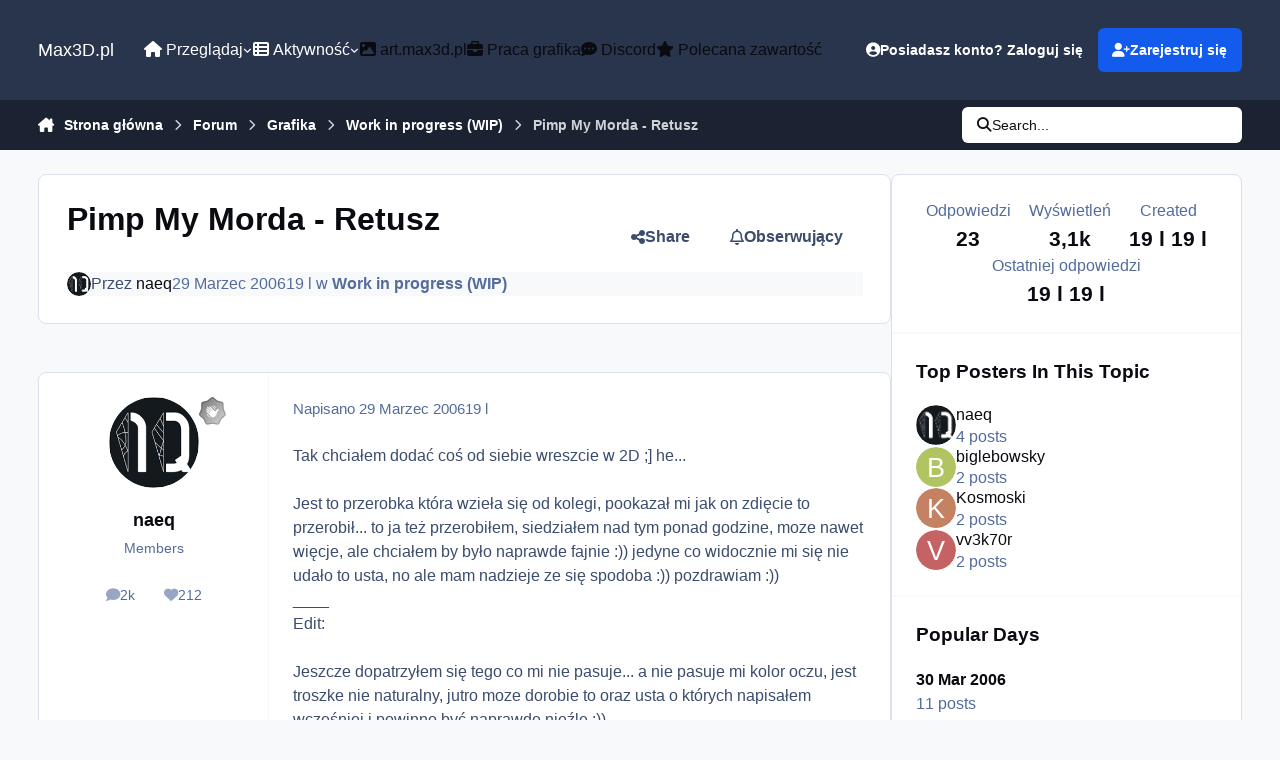

--- FILE ---
content_type: text/html;charset=UTF-8
request_url: https://max3d.pl/forums/topic/24127-pimp-my-morda-retusz/
body_size: 30567
content:
<!DOCTYPE html>
<html lang="pl-PL" dir="ltr" 

data-ips-path="/forums/topic/24127-pimp-my-morda-retusz/"
data-ips-scheme='system'
data-ips-scheme-active='system'
data-ips-scheme-default='system'
data-ips-theme="6"
data-ips-scheme-toggle="true"


    data-ips-guest


data-ips-theme-setting-change-scheme='1'
data-ips-theme-setting-link-panels='1'
data-ips-theme-setting-nav-bar-icons='0'
data-ips-theme-setting-mobile-icons-location='footer'
data-ips-theme-setting-mobile-footer-labels='1'
data-ips-theme-setting-sticky-sidebar='1'
data-ips-theme-setting-flip-sidebar='0'

data-ips-layout='default'



>
	<head data-ips-hook="head">
		<meta charset="utf-8">
		<title data-ips-hook="title">Pimp My Morda - Retusz - Work in progress (WIP) - Max3D.pl</title>
		
		
		
		

	
	<script>(() => document.documentElement.setAttribute('data-ips-scheme', (window.matchMedia('(prefers-color-scheme:dark)').matches) ? 'dark':'light'))();</script>

		


	<script>
		(() => {
			function getCookie(n) {
				let v = `; ${document.cookie}`, parts = v.split(`; ${n}=`);
				if (parts.length === 2) return parts.pop().split(';').shift();
			}
			
				const c = getCookie('ips4_cookie_consent');
				if(!c) return;
			
			const s = getCookie('ips4_scheme_preference');
			if(!s || s === document.documentElement.getAttribute("data-ips-scheme-active")) return;
			if(s === "system"){
				document.documentElement.setAttribute('data-ips-scheme',(window.matchMedia('(prefers-color-scheme:dark)').matches)?'dark':'light');
			} else {
				document.documentElement.setAttribute("data-ips-scheme",s);
			}
			document.documentElement.setAttribute("data-ips-scheme-active",s);
		})();
	</script>

		
			<!-- Global site tag (gtag.js) - Google Analytics -->
<script async src="https://www.googletagmanager.com/gtag/js?id=G-4CVXSB0G52"></script>
<script>
  window.dataLayer = window.dataLayer || [];
  function gtag(){dataLayer.push(arguments);}
  gtag('js', new Date());

  gtag('config', 'UA-314168-1');
  gtag('config', 'G-4CVXSB0G52');

</script>
<script type="text/javascript">
window.tdlcAsyncInit = function() {
        TDLinkConverter.init({});
    };
    var tdlc_1d43f5s_a = new Date(); tdlc_1d43f5s_a.setMinutes(0); tdlc_1d43f5s_a.setSeconds(0);
    var tdlc_1d43f5s_seconds = parseInt(tdlc_1d43f5s_a.getTime() / 1000);
    (function(d, s, id){
        var js, fjs = d.getElementsByTagName(s)[0];
        if (d.getElementById(id)) { return; }
        js = d.createElement(s); js.id = id;
        js.src = "https://clk.tradedoubler.com/lc?a(1259991)rand(" + tdlc_1d43f5s_seconds + ")";
        fjs.parentNode.insertBefore(js, fjs);
    }(document, "script", "tdlc-jssdk"));
</script>

		
		
		
		
		


	<!--!Font Awesome Free 6 by @fontawesome - https://fontawesome.com License - https://fontawesome.com/license/free Copyright 2024 Fonticons, Inc.-->
	<link rel='stylesheet' href='//max3d.pl/applications/core/interface/static/fontawesome/css/all.min.css?v=6.7.2'>



	<link rel='stylesheet' href='//max3d.pl/static/css/core_global_framework_framework.css?v=c4b56ac6bc1768479564'>

	<link rel='stylesheet' href='//max3d.pl/static/css/core_global_flags.css?v=c4b56ac6bc1768479564'>

	<link rel='stylesheet' href='//max3d.pl/static/css/core_front_core.css?v=c4b56ac6bc1768479564'>

	<link rel='stylesheet' href='//max3d.pl/static/css/forums_front_forums.css?v=c4b56ac6bc1768479564'>

	<link rel='stylesheet' href='//max3d.pl/static/css/forums_front_topics.css?v=c4b56ac6bc1768479564'>


<!-- Content Config CSS Properties -->
<style id="contentOptionsCSS">
    :root {
        --i-embed-max-width: 500px;
        --i-embed-default-width: 500px;
        --i-embed-media-max-width: 100%;
    }
</style>



	
	
	<style id="themeVariables">
		
			:root{

--set__i-font-size: 16;
--dark__i-primary: hsl(32 100% 50%);
--dark__i-primary-relative-l: 61;
--set__i-font-family: var(--i-font-family_helvetica);

}
		
	</style>

	
		<style id="themeCustomCSS">
			
		</style>
	

	


		



	<meta name="viewport" content="width=device-width, initial-scale=1, viewport-fit=cover">
	<meta name="apple-mobile-web-app-status-bar-style" content="black-translucent">
	
	
		
		
	
	
		<meta name="twitter:card" content="summary">
	
	
		
			<meta name="twitter:site" content="@max3dpl">
		
	
	
		
			
				
					<meta property="og:title" content="Pimp My Morda - Retusz">
				
			
		
	
		
			
				
					<meta property="og:type" content="website">
				
			
		
	
		
			
				
					<meta property="og:url" content="https://max3d.pl/forums/topic/24127-pimp-my-morda-retusz/">
				
			
		
	
		
			
				
					<meta name="description" content="Tak chciałem dodać coś od siebie wreszcie w 2D ;] he... Jest to przerobka która wzieła się od kolegi, pookazał mi jak on zdięcie to przerobił... to ja też przerobiłem, siedziałem nad tym ponad godzine, moze nawet więcje, ale chciałem by było naprawde fajnie :)) jedyne co widocznie mi się nie udał...">
				
			
		
	
		
			
				
					<meta property="og:description" content="Tak chciałem dodać coś od siebie wreszcie w 2D ;] he... Jest to przerobka która wzieła się od kolegi, pookazał mi jak on zdięcie to przerobił... to ja też przerobiłem, siedziałem nad tym ponad godzine, moze nawet więcje, ale chciałem by było naprawde fajnie :)) jedyne co widocznie mi się nie udał...">
				
			
		
	
		
			
				
					<meta property="og:updated_time" content="2006-04-03T17:28:51Z">
				
			
		
	
		
			
				
					<meta name="keywords" content="finished 2d">
				
			
		
	
		
			
				
					<meta property="og:site_name" content="Max3D.pl">
				
			
		
	
		
			
				
					<meta property="og:locale" content="pl_PL">
				
			
		
	
	
		
			<link rel="canonical" href="https://max3d.pl/forums/topic/24127-pimp-my-morda-retusz/">
		
	
	
	
	
	
	<link rel="manifest" href="https://max3d.pl/manifest.webmanifest/">
	
	

	
	
		
	
		
	
		
	
		
	
		
	
		
	
		
	
		
	
		
	
		
	
		
	
		
	
		
	
		
	
		
	
		
	
		
	
		
	
		
	
		
	
		
	
		
	
		
	
		
			<link rel="apple-touch-icon" href="https://max3d.pl/uploads/monthly_2025_03/apple-touch-icon-180x180.png?v=1741346570">
		
	

	
	


		

	
	<link rel='icon' href='https://max3d.pl/uploads/monthly_2019_07/favicon.ico' type="image/x-icon">

	</head>
	<body data-ips-hook="body" class="ipsApp ipsApp_front " data-contentClass="IPS\forums\Topic" data-controller="core.front.core.app" data-pageApp="forums" data-pageLocation="front" data-pageModule="forums" data-pageController="topic" data-id="24127" >
		<a href="#ipsLayout__main" class="ipsSkipToContent">Skocz do zawartości</a>
		
		
		

<i-pull-to-refresh aria-hidden="true">
	<div class="iPullToRefresh"></div>
</i-pull-to-refresh>
		


		
		<div class="ipsLayout" id="ipsLayout" data-ips-hook="layout">
			
			<div class="ipsLayout__app" data-ips-hook="app">
				
				<div data-ips-hook="mobileHeader" class="ipsMobileHeader ipsResponsive_header--mobile">
					
<a href="https://max3d.pl/" data-ips-hook="logo" class="ipsLogo ipsLogo--mobile" accesskey="1">
	
		

		

	
  	<div class="ipsLogo__text">
		<span class="ipsLogo__name" data-ips-theme-text="set__i-logo-text">Max3D.pl</span>
		
			<span class="ipsLogo__slogan" data-ips-theme-text="set__i-logo-slogan"></span>
		
	</div>
</a>
					
<ul data-ips-hook="mobileNavHeader" class="ipsMobileNavIcons ipsResponsive_header--mobile">
	
		<li data-el="guest">
			<button type="button" class="ipsMobileNavIcons__button ipsMobileNavIcons__button--primary" aria-controls="ipsOffCanvas--guest" aria-expanded="false" data-ipscontrols>
				<span>Zaloguj się</span>
			</button>
		</li>
	
	
	
		
	
    
	
	
</ul>
				</div>
				
				


				
					
<nav class="ipsBreadcrumb ipsBreadcrumb--mobile ipsResponsive_header--mobile" aria-label="Breadcrumbs" >
	<ol itemscope itemtype="https://schema.org/BreadcrumbList" class="ipsBreadcrumb__list">
		<li itemprop="itemListElement" itemscope itemtype="https://schema.org/ListItem">
			<a title="Strona główna" href="https://max3d.pl/" itemprop="item">
				<i class="fa-solid fa-house-chimney"></i> <span itemprop="name">Strona główna</span>
			</a>
			<meta itemprop="position" content="1">
		</li>
		
		
		
			
				<li itemprop="itemListElement" itemscope itemtype="https://schema.org/ListItem">
					<a href="https://max3d.pl/forums/" itemprop="item">
						<span itemprop="name">Forum </span>
					</a>
					<meta itemprop="position" content="2">
				</li>
			
			
		
			
				<li itemprop="itemListElement" itemscope itemtype="https://schema.org/ListItem">
					<a href="https://max3d.pl/forums/forum/206-grafika/" itemprop="item">
						<span itemprop="name">Grafika </span>
					</a>
					<meta itemprop="position" content="3">
				</li>
			
			
		
			
				<li itemprop="itemListElement" itemscope itemtype="https://schema.org/ListItem">
					<a href="https://max3d.pl/forums/forum/18-work-in-progress-wip/" itemprop="item">
						<span itemprop="name">Work in progress (WIP) </span>
					</a>
					<meta itemprop="position" content="4">
				</li>
			
			
		
			
				<li aria-current="location" itemprop="itemListElement" itemscope itemtype="https://schema.org/ListItem">
					<span itemprop="name">Pimp My Morda - Retusz</span>
					<meta itemprop="position" content="5">
				</li>
			
			
		
	</ol>
	<ul class="ipsBreadcrumb__feed" data-ips-hook="feed">
		
		<li >
			<a data-action="defaultStream" href="https://max3d.pl/discover/" ><i class="fa-regular fa-file-lines"></i> <span data-role="defaultStreamName">Cała aktywność</span></a>
		</li>
	</ul>
</nav>
				
				
					<header data-ips-hook="header" class="ipsHeader ipsResponsive_header--desktop">
						
						
							<div data-ips-hook="primaryHeader" class="ipsHeader__primary" >
								<div class="ipsWidth ipsHeader__align">
									<div data-ips-header-position="4" class="ipsHeader__start">


	
		<div data-ips-header-content='logo'>
			<!-- logo -->
			
				
<a href="https://max3d.pl/" data-ips-hook="logo" class="ipsLogo ipsLogo--desktop" accesskey="1">
	
		

		

	
  	<div class="ipsLogo__text">
		<span class="ipsLogo__name" data-ips-theme-text="set__i-logo-text">Max3D.pl</span>
		
			<span class="ipsLogo__slogan" data-ips-theme-text="set__i-logo-slogan"></span>
		
	</div>
</a>
			
			
			    
			    
			    
			    
			
		</div>
	

	

	

	

	
</div>
									<div data-ips-header-position="5" class="ipsHeader__center">


	

	
		<div data-ips-header-content='navigation'>
			<!-- navigation -->
			
			
			    
				    


<nav data-ips-hook="navBar" class="ipsNav" aria-label="Primary">
	<i-navigation-menu>
		<ul class="ipsNavBar" data-role="menu">
			


	
		
		
			
		
		
		<li  data-id="1" data-active data-navApp="core" data-navExt="Menu" >
			
			
				
					<button aria-expanded="false" aria-controls="elNavSecondary_1" data-ipscontrols type="button">
						<span class="ipsNavBar__icon" aria-hidden="true">
							
								<i class="fa-solid" style="--icon:'\f1c5'"></i>
							
						</span>
						<span class="ipsNavBar__text">
							<span class="ipsNavBar__label"><i class="fa fa-home"></i> Przeglądaj</span>
							<i class="fa-solid fa-angle-down"></i>
						</span>
					</button>
					
						<ul class='ipsNav__dropdown' id='elNavSecondary_1' data-ips-hidden-light-dismiss hidden>
							


	

	
		
		
		
		<li  data-id="10"  data-navApp="cms" data-navExt="Pages" >
			
			
				
					<a href="https://max3d.pl"  data-navItem-id="10" >
						<span class="ipsNavBar__icon" aria-hidden="true">
							
								<i class="fa-solid" style="--icon:'\f15c'"></i>
							
						</span>
						<span class="ipsNavBar__text">
							<span class="ipsNavBar__label">Strona główna</span>
						</span>
					</a>
				
			
		</li>
	

	
		
		
		
		<li  data-id="19"  data-navApp="cms" data-navExt="Pages" >
			
			
				
					<a href="https://max3d.pl/news/"  data-navItem-id="19" >
						<span class="ipsNavBar__icon" aria-hidden="true">
							
								<i class="fa-solid" style="--icon:'\f15c'"></i>
							
						</span>
						<span class="ipsNavBar__text">
							<span class="ipsNavBar__label">Newsy</span>
						</span>
					</a>
				
			
		</li>
	

	
		
		
			
		
		
		<li  data-id="11" data-active data-navApp="forums" data-navExt="Forums" >
			
			
				
					<a href="https://max3d.pl/forums/"  data-navItem-id="11" aria-current="page">
						<span class="ipsNavBar__icon" aria-hidden="true">
							
								<i class="fa-solid" style="--icon:'\f075'"></i>
							
						</span>
						<span class="ipsNavBar__text">
							<span class="ipsNavBar__label">Forum</span>
						</span>
					</a>
				
			
		</li>
	

	
		
		
		
		<li  data-id="21"  data-navApp="core" data-navExt="CustomItem" >
			
			
				
					<a href="https://art.max3d.pl" target='_blank' rel="noopener" data-navItem-id="21" >
						<span class="ipsNavBar__icon" aria-hidden="true">
							
								<i class="fa-solid" style="--icon:'\f1c5'"></i>
							
						</span>
						<span class="ipsNavBar__text">
							<span class="ipsNavBar__label">Galeria</span>
						</span>
					</a>
				
			
		</li>
	

	
		
		
		
		<li  data-id="18"  data-navApp="core" data-navExt="CustomItem" >
			
			
				
					<a href="https://max3d.pl/forums/forum/18-work-in-progress-wip/"  data-navItem-id="18" >
						<span class="ipsNavBar__icon" aria-hidden="true">
							
								<i class="fa-solid" style="--icon:'\f1c5'"></i>
							
						</span>
						<span class="ipsNavBar__text">
							<span class="ipsNavBar__label">W.I.P</span>
						</span>
					</a>
				
			
		</li>
	

	
		
		
		
		<li  data-id="14"  data-navApp="core" data-navExt="Guidelines" >
			
			
				
					<a href="https://max3d.pl/guidelines/"  data-navItem-id="14" >
						<span class="ipsNavBar__icon" aria-hidden="true">
							
								<i class="fa-solid" style="--icon:'\f058'"></i>
							
						</span>
						<span class="ipsNavBar__text">
							<span class="ipsNavBar__label">Regulamin</span>
						</span>
					</a>
				
			
		</li>
	

	
		
		
		
		<li  data-id="16"  data-navApp="core" data-navExt="OnlineUsers" >
			
			
				
					<a href="https://max3d.pl/online/"  data-navItem-id="16" >
						<span class="ipsNavBar__icon" aria-hidden="true">
							
								<i class="fa-solid" style="--icon:'\f017'"></i>
							
						</span>
						<span class="ipsNavBar__text">
							<span class="ipsNavBar__label">Użytkownicy online</span>
						</span>
					</a>
				
			
		</li>
	

	
		
		
		
		<li  data-id="17"  data-navApp="core" data-navExt="Leaderboard" >
			
			
				
					<a href="https://max3d.pl/leaderboard/"  data-navItem-id="17" >
						<span class="ipsNavBar__icon" aria-hidden="true">
							
								<i class="fa-solid" style="--icon:'\f091'"></i>
							
						</span>
						<span class="ipsNavBar__text">
							<span class="ipsNavBar__label">Ranking</span>
						</span>
					</a>
				
			
		</li>
	

						</ul>
					
				
			
		</li>
	

	
		
		
		
		<li  data-id="2"  data-navApp="core" data-navExt="Menu" >
			
			
				
					<button aria-expanded="false" aria-controls="elNavSecondary_2" data-ipscontrols type="button">
						<span class="ipsNavBar__icon" aria-hidden="true">
							
								<i class="fa-solid" style="--icon:'\f1c5'"></i>
							
						</span>
						<span class="ipsNavBar__text">
							<span class="ipsNavBar__label"><i class="fa fa-th-list"></i> Aktywność</span>
							<i class="fa-solid fa-angle-down"></i>
						</span>
					</button>
					
						<ul class='ipsNav__dropdown' id='elNavSecondary_2' data-ips-hidden-light-dismiss hidden>
							


	
		
		
		
		<li  data-id="4"  data-navApp="core" data-navExt="AllActivity" >
			
			
				
					<a href="https://max3d.pl/discover/"  data-navItem-id="4" >
						<span class="ipsNavBar__icon" aria-hidden="true">
							
								<i class="fa-solid" style="--icon:'\f0ca'"></i>
							
						</span>
						<span class="ipsNavBar__text">
							<span class="ipsNavBar__label">Cała aktywność</span>
						</span>
					</a>
				
			
		</li>
	

	

	

	

	
		
		
		
		<li  data-id="8"  data-navApp="core" data-navExt="Search" >
			
			
				
					<a href="https://max3d.pl/search/"  data-navItem-id="8" >
						<span class="ipsNavBar__icon" aria-hidden="true">
							
								<i class="fa-solid" style="--icon:'\f002'"></i>
							
						</span>
						<span class="ipsNavBar__text">
							<span class="ipsNavBar__label">Szukaj</span>
						</span>
					</a>
				
			
		</li>
	

						</ul>
					
				
			
		</li>
	

	
		
		
		
		<li  data-id="24"  data-navApp="core" data-navExt="CustomItem" >
			
			
				
					<a href="https://art.max3d.pl" target='_blank' rel="noopener" data-navItem-id="24" >
						<span class="ipsNavBar__icon" aria-hidden="true">
							
								<i class="fa-solid" style="--icon:'\f1c5'"></i>
							
						</span>
						<span class="ipsNavBar__text">
							<span class="ipsNavBar__label"><i class="fa fa-image"></i> art.max3d.pl</span>
						</span>
					</a>
				
			
		</li>
	

	
		
		
		
		<li  data-id="20"  data-navApp="core" data-navExt="CustomItem" >
			
			
				
					<a href="https://jobs.max3d.pl" target='_blank' rel="noopener" data-navItem-id="20" >
						<span class="ipsNavBar__icon" aria-hidden="true">
							
								<i class="fa-solid" style="--icon:'\f1c5'"></i>
							
						</span>
						<span class="ipsNavBar__text">
							<span class="ipsNavBar__label"><i class="fa fa-briefcase"></i> Praca grafika</span>
						</span>
					</a>
				
			
		</li>
	

	
		
		
		
		<li  data-id="23"  data-navApp="core" data-navExt="CustomItem" >
			
			
				
					<a href="https://max3d.pl/news/discord-max3d-pl/"  data-navItem-id="23" >
						<span class="ipsNavBar__icon" aria-hidden="true">
							
								<i class="fa-solid" style="--icon:'\f1c5'"></i>
							
						</span>
						<span class="ipsNavBar__text">
							<span class="ipsNavBar__label"><i class="fa fa-commenting"></i> Discord</span>
						</span>
					</a>
				
			
		</li>
	

	
		
		
		
		<li  data-id="22"  data-navApp="core" data-navExt="CustomItem" >
			
			
				
					<a href="https://max3d.pl/featured/"  data-navItem-id="22" >
						<span class="ipsNavBar__icon" aria-hidden="true">
							
								<i class="fa-solid" style="--icon:'\f1c5'"></i>
							
						</span>
						<span class="ipsNavBar__text">
							<span class="ipsNavBar__label"><i class="fa fa-star"></i> Polecana zawartość</span>
						</span>
					</a>
				
			
		</li>
	

	

			<li data-role="moreLi" hidden>
				<button aria-expanded="false" aria-controls="nav__more" data-ipscontrols type="button">
					<span class="ipsNavBar__icon" aria-hidden="true">
						<i class="fa-solid fa-bars"></i>
					</span>
					<span class="ipsNavBar__text">
						<span class="ipsNavBar__label">Więcej</span>
						<i class="fa-solid fa-angle-down"></i>
					</span>
				</button>
				<ul class="ipsNav__dropdown" id="nav__more" data-role="moreMenu" data-ips-hidden-light-dismiss hidden></ul>
			</li>
		</ul>
		<div class="ipsNavPriority js-ipsNavPriority" aria-hidden="true">
			<ul class="ipsNavBar" data-role="clone">
				<li data-role="moreLiClone">
					<button aria-expanded="false" aria-controls="nav__more" data-ipscontrols type="button">
						<span class="ipsNavBar__icon" aria-hidden="true">
							<i class="fa-solid fa-bars"></i>
						</span>
						<span class="ipsNavBar__text">
							<span class="ipsNavBar__label">Więcej</span>
							<i class="fa-solid fa-angle-down"></i>
						</span>
					</button>
				</li>
				


	
		
		
			
		
		
		<li  data-id="1" data-active data-navApp="core" data-navExt="Menu" >
			
			
				
					<button aria-expanded="false" aria-controls="elNavSecondary_1" data-ipscontrols type="button">
						<span class="ipsNavBar__icon" aria-hidden="true">
							
								<i class="fa-solid" style="--icon:'\f1c5'"></i>
							
						</span>
						<span class="ipsNavBar__text">
							<span class="ipsNavBar__label"><i class="fa fa-home"></i> Przeglądaj</span>
							<i class="fa-solid fa-angle-down"></i>
						</span>
					</button>
					
				
			
		</li>
	

	
		
		
		
		<li  data-id="2"  data-navApp="core" data-navExt="Menu" >
			
			
				
					<button aria-expanded="false" aria-controls="elNavSecondary_2" data-ipscontrols type="button">
						<span class="ipsNavBar__icon" aria-hidden="true">
							
								<i class="fa-solid" style="--icon:'\f1c5'"></i>
							
						</span>
						<span class="ipsNavBar__text">
							<span class="ipsNavBar__label"><i class="fa fa-th-list"></i> Aktywność</span>
							<i class="fa-solid fa-angle-down"></i>
						</span>
					</button>
					
				
			
		</li>
	

	
		
		
		
		<li  data-id="24"  data-navApp="core" data-navExt="CustomItem" >
			
			
				
					<a href="https://art.max3d.pl" target='_blank' rel="noopener" data-navItem-id="24" >
						<span class="ipsNavBar__icon" aria-hidden="true">
							
								<i class="fa-solid" style="--icon:'\f1c5'"></i>
							
						</span>
						<span class="ipsNavBar__text">
							<span class="ipsNavBar__label"><i class="fa fa-image"></i> art.max3d.pl</span>
						</span>
					</a>
				
			
		</li>
	

	
		
		
		
		<li  data-id="20"  data-navApp="core" data-navExt="CustomItem" >
			
			
				
					<a href="https://jobs.max3d.pl" target='_blank' rel="noopener" data-navItem-id="20" >
						<span class="ipsNavBar__icon" aria-hidden="true">
							
								<i class="fa-solid" style="--icon:'\f1c5'"></i>
							
						</span>
						<span class="ipsNavBar__text">
							<span class="ipsNavBar__label"><i class="fa fa-briefcase"></i> Praca grafika</span>
						</span>
					</a>
				
			
		</li>
	

	
		
		
		
		<li  data-id="23"  data-navApp="core" data-navExt="CustomItem" >
			
			
				
					<a href="https://max3d.pl/news/discord-max3d-pl/"  data-navItem-id="23" >
						<span class="ipsNavBar__icon" aria-hidden="true">
							
								<i class="fa-solid" style="--icon:'\f1c5'"></i>
							
						</span>
						<span class="ipsNavBar__text">
							<span class="ipsNavBar__label"><i class="fa fa-commenting"></i> Discord</span>
						</span>
					</a>
				
			
		</li>
	

	
		
		
		
		<li  data-id="22"  data-navApp="core" data-navExt="CustomItem" >
			
			
				
					<a href="https://max3d.pl/featured/"  data-navItem-id="22" >
						<span class="ipsNavBar__icon" aria-hidden="true">
							
								<i class="fa-solid" style="--icon:'\f1c5'"></i>
							
						</span>
						<span class="ipsNavBar__text">
							<span class="ipsNavBar__label"><i class="fa fa-star"></i> Polecana zawartość</span>
						</span>
					</a>
				
			
		</li>
	

	

			</ul>
		</div>
	</i-navigation-menu>
</nav>
			    
			    
			    
			    
			
		</div>
	

	

	

	
</div>
									<div data-ips-header-position="6" class="ipsHeader__end">


	

	

	
		<div data-ips-header-content='user'>
			<!-- user -->
			
			
			    
			    
				    

	<ul id="elUserNav" data-ips-hook="userBarGuest" class="ipsUserNav ipsUserNav--guest">
        
		
        
        
        
            
            <li id="elSignInLink" data-el="sign-in">
                <button type="button" id="elUserSignIn" popovertarget="elUserSignIn_menu" class="ipsUserNav__link">
                	<i class="fa-solid fa-circle-user"></i>
                	<span class="ipsUserNav__text">Posiadasz konto? Zaloguj się</span>
                </button>                
                
<i-dropdown popover id="elUserSignIn_menu">
	<div class="iDropdown">
		<form accept-charset='utf-8' method='post' action='https://max3d.pl/login/'>
			<input type="hidden" name="csrfKey" value="f4b286c365d33dee1e3f65d1e4ece8a9">
			<input type="hidden" name="ref" value="aHR0cHM6Ly9tYXgzZC5wbC9mb3J1bXMvdG9waWMvMjQxMjctcGltcC1teS1tb3JkYS1yZXR1c3ov">
			<div data-role="loginForm">
				
				
				
					<div class='ipsColumns ipsColumns--lines'>
						<div class='ipsColumns__primary' id='elUserSignIn_internal'>
							
<div class="">
	<h4 class="ipsTitle ipsTitle--h3 i-padding_2 i-padding-bottom_0 i-color_hard">Zaloguj się</h4>
	<ul class='ipsForm ipsForm--vertical ipsForm--login-popup'>
		<li class="ipsFieldRow ipsFieldRow--noLabel ipsFieldRow--fullWidth">
			<label class="ipsFieldRow__label" for="login_popup_email">Adres e-mail</label>
			<div class="ipsFieldRow__content">
                <input type="email" class='ipsInput ipsInput--text' placeholder="Adres e-mail" name="auth" autocomplete="email" id='login_popup_email'>
			</div>
		</li>
		<li class="ipsFieldRow ipsFieldRow--noLabel ipsFieldRow--fullWidth">
			<label class="ipsFieldRow__label" for="login_popup_password">Hasło</label>
			<div class="ipsFieldRow__content">
				<input type="password" class='ipsInput ipsInput--text' placeholder="Hasło" name="password" autocomplete="current-password" id='login_popup_password'>
			</div>
		</li>
		<li class="ipsFieldRow ipsFieldRow--checkbox">
			<input type="checkbox" name="remember_me" id="remember_me_checkbox_popup" value="1" checked class="ipsInput ipsInput--toggle">
			<div class="ipsFieldRow__content">
				<label class="ipsFieldRow__label" for="remember_me_checkbox_popup">Zapamiętaj mnie</label>
				<div class="ipsFieldRow__desc">Nie polecane na współdzielonych komputerach</div>
			</div>
		</li>
		<li class="ipsSubmitRow">
			<button type="submit" name="_processLogin" value="usernamepassword" class="ipsButton ipsButton--primary i-width_100p">Zaloguj się</button>
			
				<p class="i-color_soft i-link-color_inherit i-font-weight_500 i-font-size_-1 i-margin-top_2">
					
						<a href='https://max3d.pl/lostpassword/' data-ipsDialog data-ipsDialog-title='Nie pamiętasz hasła?'>
					
					Nie pamiętasz hasła?</a>
				</p>
			
		</li>
	</ul>
</div>
						</div>
						<div class='ipsColumns__secondary i-basis_280'>
							<div id='elUserSignIn_external'>
								<p class='ipsTitle ipsTitle--h3 i-padding_2 i-padding-bottom_0 i-color_soft'>Lub zaloguj się za pomocą jednego ze swoich kont</p>
								<div class='i-grid i-gap_2 i-padding_2'>
									
										<div>
											

<button type="submit" name="_processLogin" value="4" class='ipsSocial ipsSocial--google' style="background-color: #4285F4">
	
		<span class='ipsSocial__icon'>
			
				
					<svg xmlns="http://www.w3.org/2000/svg" viewBox="0 0 488 512"><path d="M488 261.8C488 403.3 391.1 504 248 504 110.8 504 0 393.2 0 256S110.8 8 248 8c66.8 0 123 24.5 166.3 64.9l-67.5 64.9C258.5 52.6 94.3 116.6 94.3 256c0 86.5 69.1 156.6 153.7 156.6 98.2 0 135-70.4 140.8-106.9H248v-85.3h236.1c2.3 12.7 3.9 24.9 3.9 41.4z"/></svg>
				
			
		</span>
		<span class='ipsSocial__text'>Użyj konta Google</span>
	
</button>
										</div>
									
								</div>
							</div>
						</div>
					</div>
				
			</div>
		</form>
	</div>
</i-dropdown>
            </li>
            
        
		
			<li data-el="sign-up">
				
					<a href="https://max3d.pl/register/" class="ipsUserNav__link ipsUserNav__link--sign-up" data-ipsdialog data-ipsdialog-size="narrow" data-ipsdialog-title="Zarejestruj się"  id="elRegisterButton">
						<i class="fa-solid fa-user-plus"></i>
						<span class="ipsUserNav__text">Zarejestruj się</span>
					</a>
				
			</li>
		
		
	</ul>

			    
			    
			    
			
		</div>
	

	

	
</div>
								</div>
							</div>
						
						
							<div data-ips-hook="secondaryHeader" class="ipsHeader__secondary" >
								<div class="ipsWidth ipsHeader__align">
									<div data-ips-header-position="7" class="ipsHeader__start">


	

	

	

	
		<div data-ips-header-content='breadcrumb'>
			<!-- breadcrumb -->
			
			
			    
			    
			    
				    
<nav class="ipsBreadcrumb ipsBreadcrumb--top " aria-label="Breadcrumbs" >
	<ol itemscope itemtype="https://schema.org/BreadcrumbList" class="ipsBreadcrumb__list">
		<li itemprop="itemListElement" itemscope itemtype="https://schema.org/ListItem">
			<a title="Strona główna" href="https://max3d.pl/" itemprop="item">
				<i class="fa-solid fa-house-chimney"></i> <span itemprop="name">Strona główna</span>
			</a>
			<meta itemprop="position" content="1">
		</li>
		
		
		
			
				<li itemprop="itemListElement" itemscope itemtype="https://schema.org/ListItem">
					<a href="https://max3d.pl/forums/" itemprop="item">
						<span itemprop="name">Forum </span>
					</a>
					<meta itemprop="position" content="2">
				</li>
			
			
		
			
				<li itemprop="itemListElement" itemscope itemtype="https://schema.org/ListItem">
					<a href="https://max3d.pl/forums/forum/206-grafika/" itemprop="item">
						<span itemprop="name">Grafika </span>
					</a>
					<meta itemprop="position" content="3">
				</li>
			
			
		
			
				<li itemprop="itemListElement" itemscope itemtype="https://schema.org/ListItem">
					<a href="https://max3d.pl/forums/forum/18-work-in-progress-wip/" itemprop="item">
						<span itemprop="name">Work in progress (WIP) </span>
					</a>
					<meta itemprop="position" content="4">
				</li>
			
			
		
			
				<li aria-current="location" itemprop="itemListElement" itemscope itemtype="https://schema.org/ListItem">
					<span itemprop="name">Pimp My Morda - Retusz</span>
					<meta itemprop="position" content="5">
				</li>
			
			
		
	</ol>
	<ul class="ipsBreadcrumb__feed" data-ips-hook="feed">
		
		<li >
			<a data-action="defaultStream" href="https://max3d.pl/discover/" ><i class="fa-regular fa-file-lines"></i> <span data-role="defaultStreamName">Cała aktywność</span></a>
		</li>
	</ul>
</nav>
			    
			    
			
		</div>
	

	
</div>
									<div data-ips-header-position="8" class="ipsHeader__center">


	

	

	

	

	
</div>
									<div data-ips-header-position="9" class="ipsHeader__end">


	

	

	

	

	
		<div data-ips-header-content='search'>
			<!-- search -->
			
			
			    
			    
			    
			    
				    

	<button class='ipsSearchPseudo' popovertarget="ipsSearchDialog" type="button">
		<i class="fa-solid fa-magnifying-glass"></i>
		<span>Search...</span>
	</button>

			    
			
		</div>
	
</div>
								</div>
							</div>
						
					</header>
				
				<main data-ips-hook="main" class="ipsLayout__main" id="ipsLayout__main" tabindex="-1">
					<div class="ipsWidth ipsWidth--main-content">
						<div class="ipsContentWrap">
							
							

							<div class="ipsLayout__columns">
								<section data-ips-hook="primaryColumn" class="ipsLayout__primary-column">
									
									
									
                                    
									

	





    
    

									




<!-- Start #ipsTopicView -->
<div class="ipsBlockSpacer" id="ipsTopicView" data-ips-topic-ui="traditional" data-ips-topic-first-page="true" data-ips-topic-comments="all">




<div class="ipsBox ipsBox--topicHeader ipsPull">
	<header class="ipsPageHeader">
		<div class="ipsPageHeader__row">
			<div data-ips-hook="header" class="ipsPageHeader__primary">
				<div class="ipsPageHeader__title">
					
						<h1 data-ips-hook="title">Pimp My Morda - Retusz</h1>
					
					<div data-ips-hook="badges" class="ipsBadges">
						
					</div>
				</div>
				
				
			</div>
			
				<ul data-ips-hook="topicHeaderButtons" class="ipsButtons">
					
						<li>


    <button type="button" id="elShareItem_786676663" popovertarget="elShareItem_786676663_menu" class='ipsButton ipsButton--share ipsButton--inherit '>
        <i class='fa-solid fa-share-nodes'></i><span class="ipsButton__label">Share</span>
    </button>
    <i-dropdown popover id="elShareItem_786676663_menu" data-controller="core.front.core.sharelink">
        <div class="iDropdown">
            <div class='i-padding_2'>
                
                
                <span data-ipsCopy data-ipsCopy-flashmessage>
                    <a href="https://max3d.pl/forums/topic/24127-pimp-my-morda-retusz/" class="ipsPageActions__mainLink" data-role="copyButton" data-clipboard-text="https://max3d.pl/forums/topic/24127-pimp-my-morda-retusz/" data-ipstooltip title='Copy Link to Clipboard'><i class="fa-regular fa-copy"></i> https://max3d.pl/forums/topic/24127-pimp-my-morda-retusz/</a>
                </span>
                <ul class='ipsList ipsList--inline i-justify-content_center i-gap_1 i-margin-top_2'>
                    
                        <li>
<a href="https://bsky.app/intent/compose?text=Pimp+My+Morda+-+Retusz%20-%20https%3A%2F%2Fmax3d.pl%2Fforums%2Ftopic%2F24127-pimp-my-morda-retusz%2F" class="ipsShareLink ipsShareLink--bluesky" target="_blank" data-role="shareLink" title='Share on Bluesky' data-ipsTooltip rel='nofollow noopener'>
    <i class="fa-brands fa-bluesky"></i>
</a></li>
                    
                        <li>
<a href="https://x.com/share?url=https%3A%2F%2Fmax3d.pl%2Fforums%2Ftopic%2F24127-pimp-my-morda-retusz%2F" class="ipsShareLink ipsShareLink--x" target="_blank" data-role="shareLink" title='Share on X' data-ipsTooltip rel='nofollow noopener'>
    <i class="fa-brands fa-x-twitter"></i>
</a></li>
                    
                        <li>
<a href="https://www.facebook.com/sharer/sharer.php?u=https%3A%2F%2Fmax3d.pl%2Fforums%2Ftopic%2F24127-pimp-my-morda-retusz%2F" class="ipsShareLink ipsShareLink--facebook" target="_blank" data-role="shareLink" title='Udostępnij na Facebooku' data-ipsTooltip rel='noopener nofollow'>
	<i class="fa-brands fa-facebook"></i>
</a></li>
                    
                        <li>
<a href="https://www.reddit.com/submit?url=https%3A%2F%2Fmax3d.pl%2Fforums%2Ftopic%2F24127-pimp-my-morda-retusz%2F&amp;title=Pimp+My+Morda+-+Retusz" rel="nofollow noopener" class="ipsShareLink ipsShareLink--reddit" target="_blank" title='Udostępnij w Reddit' data-ipsTooltip>
	<i class="fa-brands fa-reddit"></i>
</a></li>
                    
                        <li>
<a href="https://www.linkedin.com/shareArticle?mini=true&amp;url=https%3A%2F%2Fmax3d.pl%2Fforums%2Ftopic%2F24127-pimp-my-morda-retusz%2F&amp;title=Pimp+My+Morda+-+Retusz" rel="nofollow noopener" class="ipsShareLink ipsShareLink--linkedin" target="_blank" data-role="shareLink" title='Udostępnij w LinkedIn ' data-ipsTooltip>
	<i class="fa-brands fa-linkedin"></i>
</a></li>
                    
                        <li>
<a href="https://pinterest.com/pin/create/button/?url=https://max3d.pl/forums/topic/24127-pimp-my-morda-retusz/&amp;media=" class="ipsShareLink ipsShareLink--pinterest" rel="nofollow noopener" target="_blank" data-role="shareLink" title='Udostępnij w Pinterest' data-ipsTooltip>
	<i class="fa-brands fa-pinterest"></i>
</a></li>
                    
                </ul>
                
                    <button class='ipsHide ipsButton ipsButton--small ipsButton--inherit ipsButton--wide i-margin-top_2' data-controller='core.front.core.webshare' data-role='webShare' data-webShareTitle='Pimp My Morda - Retusz' data-webShareText='Pimp My Morda - Retusz' data-webShareUrl='https://max3d.pl/forums/topic/24127-pimp-my-morda-retusz/'>More sharing options...</button>
                
            </div>
        </div>
    </i-dropdown>
</li>
					
					
					<li>

<div data-followApp='forums' data-followArea='topic' data-followID='24127' data-controller='core.front.core.followButton'>
	

	<a data-ips-hook="guest" href="https://max3d.pl/login/" rel="nofollow" class="ipsButton ipsButton--follow" data-role="followButton" data-ipstooltip title="Zaloguj się, aby obserwować tę zawartość">
		<span>
			<i class="fa-regular fa-bell"></i>
			<span class="ipsButton__label">Obserwujący</span>
		</span>
		
	</a>

</div></li>
				</ul>
			
		</div>
		
		
			<!-- PageHeader footer is only shown in traditional view -->
			<div class="ipsPageHeader__row ipsPageHeader__row--footer">
				<div class="ipsPageHeader__primary">
					<div class="ipsPhotoPanel ipsPhotoPanel--inline">
						


	<a data-ips-hook="userPhotoWithUrl" href="https://max3d.pl/profile/4583-naeq/" rel="nofollow" data-ipshover data-ipshover-width="370" data-ipshover-target="https://max3d.pl/profile/4583-naeq/?do=hovercard"  class="ipsUserPhoto ipsUserPhoto--fluid" title="Przejdź do profilu naeq" data-group="3" aria-hidden="true" tabindex="-1">
		<img src="https://max3d.pl/uploads/monthly_2025_09/LOGO_2017_200.thumb.png.aadd97a7aa53ccfde919d96b846d765b.png" alt="naeq" loading="lazy">
	</a>

						<div data-ips-hook="topicHeaderMetaData" class="ipsPhotoPanel__text">
							<div class="ipsPhotoPanel__primary">Przez 


<a href='https://max3d.pl/profile/4583-naeq/' rel="nofollow" data-ipsHover data-ipsHover-width='370' data-ipsHover-target='https://max3d.pl/profile/4583-naeq/?do=hovercard&amp;referrer=https%253A%252F%252Fmax3d.pl%252Fforums%252Ftopic%252F24127-pimp-my-morda-retusz%252F' title="Przejdź do profilu naeq" class="ipsUsername" translate="no">naeq</a></div>
							<div class="ipsPhotoPanel__secondary"><time datetime='2006-03-29T20:20:00Z' title='29.03.2006 20:20' data-short='19 l ' class='ipsTime ipsTime--long'><span class='ipsTime__long'>29 Marzec 2006</span><span class='ipsTime__short'>19 l </span></time> w <a href="https://max3d.pl/forums/forum/18-work-in-progress-wip/" class="i-font-weight_600">Work in progress (WIP)</a></div>
						</div>
					</div>
				</div>
				
			</div>
		
	</header>

	

</div>

<!-- Large topic warnings -->






<!-- These can be hidden on traditional first page using <div data-ips-hide="traditional-first"> -->


<!-- Content messages -->









<div class="i-flex i-flex-wrap_wrap-reverse i-align-items_center i-gap_3">

	<!-- All replies / Helpful Replies: This isn't shown on the first page, due to data-ips-hide="traditional-first" -->
	

	<!-- Start new topic, Reply to topic: Shown on all views -->
	<ul data-ips-hook="topicMainButtons" class="i-flex_11 ipsButtons ipsButtons--main">
		<li>
			
		</li>
		
		
	</ul>
</div>





<section data-controller='core.front.core.recommendedComments' data-url='https://max3d.pl/forums/topic/24127-pimp-my-morda-retusz/?recommended=comments' class='ipsBox ipsBox--featuredComments ipsRecommendedComments ipsHide'>
	<div data-role="recommendedComments">
		<header class='ipsBox__header'>
			<h2>Featured Replies</h2>
			

<div class='ipsCarouselNav ' data-ipscarousel='topic-featured-posts' >
	<button class='ipsCarouselNav__button' data-carousel-arrow='prev'><span class="ipsInvisible">Previous carousel slide</span><i class='fa-ips' aria-hidden='true'></i></button>
	<button class='ipsCarouselNav__button' data-carousel-arrow='next'><span class="ipsInvisible">Next carousel slide</span><i class='fa-ips' aria-hidden='true'></i></button>
</div>
		</header>
		
	</div>
</section>

<div id="comments" data-controller="core.front.core.commentFeed,forums.front.topic.view, core.front.core.ignoredComments" data-autopoll data-baseurl="https://max3d.pl/forums/topic/24127-pimp-my-morda-retusz/" data-lastpage data-feedid="forums-ips_forums_topic-24127" class="cTopic ipsBlockSpacer" data-follow-area-id="topic-24127">

	<div data-ips-hook="topicPostFeed" id="elPostFeed" class="ipsEntries ipsPull ipsEntries--topic" data-role="commentFeed" data-controller="core.front.core.moderation" >

		
		<form action="https://max3d.pl/forums/topic/24127-pimp-my-morda-retusz/?csrfKey=f4b286c365d33dee1e3f65d1e4ece8a9&amp;do=multimodComment" method="post" data-ipspageaction data-role="moderationTools">
			
			
				

					

					
					



<a id="findComment-337396"></a>
<div id="comment-337396"></div>
<article data-ips-hook="postWrapper" id="elComment_337396" class="
		ipsEntry js-ipsEntry  ipsEntry--post 
        
        
        
        
        
		"   data-ips-first-post>
	
		<aside data-ips-hook="topicAuthorColumn" class="ipsEntry__author-column">
			
			<div data-ips-hook="postUserPhoto" class="ipsAvatarStack">
				


	<a data-ips-hook="userPhotoWithUrl" href="https://max3d.pl/profile/4583-naeq/" rel="nofollow" data-ipshover data-ipshover-width="370" data-ipshover-target="https://max3d.pl/profile/4583-naeq/?do=hovercard"  class="ipsUserPhoto ipsUserPhoto--fluid" title="Przejdź do profilu naeq" data-group="3" aria-hidden="true" tabindex="-1">
		<img src="https://max3d.pl/uploads/monthly_2025_09/LOGO_2017_200.thumb.png.aadd97a7aa53ccfde919d96b846d765b.png" alt="naeq" loading="lazy">
	</a>

				
				
					
<img src='https://max3d.pl/uploads/monthly_2021_06/1_Newbie.svg' loading="lazy" alt="Newbie" class="ipsAvatarStack__rank" data-ipsTooltip title="Tytuł: Newbie (1/14)">
								
			</div>
			<h3 data-ips-hook="postUsername" class="ipsEntry__username">
				
				


<a href='https://max3d.pl/profile/4583-naeq/' rel="nofollow" data-ipsHover data-ipsHover-width='370' data-ipsHover-target='https://max3d.pl/profile/4583-naeq/?do=hovercard&amp;referrer=https%253A%252F%252Fmax3d.pl%252Fforums%252Ftopic%252F24127-pimp-my-morda-retusz%252F' title="Przejdź do profilu naeq" class="ipsUsername" translate="no">naeq</a>
				
			</h3>
			
				<div data-ips-hook="postUserGroup" class="ipsEntry__group">
					
						Members
					
				</div>
			
			
			
				<ul data-ips-hook="postUserStats" class="ipsEntry__authorStats ipsEntry__authorStats--minimal">
					<li data-i-el="posts">
						
							<a href="https://max3d.pl/profile/4583-naeq/content/" rel="nofollow" title="Odpowiedzi" data-ipstooltip>
								<i class="fa-solid fa-comment"></i>
								<span data-i-el="number">2k</span>
								<span data-i-el="label">odpowiedzi</span>
							</a>
						
					</li>
					
					
						<li data-ips-hook="postUserBadges" data-i-el="badges">
							<a href="https://max3d.pl/profile/4583-naeq/badges/" data-action="badgeLog" title="Badges">
								<i class="fa-solid fa-award"></i>
								<span data-i-el="number">9</span>
								<span data-i-el="label">Badges</span>
							</a>
						</li>
					
					
						<li data-ips-hook="postUserReputation" data-i-el="reputation">
							
								<span>
									<i class="fa-solid fa-heart"></i>
									<span data-i-el="number">212</span>
									<span data-i-el="label">Reputacja</span>
								</span>
							
						</li>
					
				</ul>
				<ul data-ips-hook="postUserCustomFields" class="ipsEntry__authorFields">
					

				</ul>
			
			
		</aside>
	
	
<aside data-ips-hook="topicAuthorColumn" class="ipsEntry__header" data-feedid="forums-ips_forums_topic-24127">
	<div class="ipsEntry__header-align">

		<div class="ipsPhotoPanel">
			<!-- Avatar -->
			<div class="ipsAvatarStack" data-ips-hook="postUserPhoto">
				


	<a data-ips-hook="userPhotoWithUrl" href="https://max3d.pl/profile/4583-naeq/" rel="nofollow" data-ipshover data-ipshover-width="370" data-ipshover-target="https://max3d.pl/profile/4583-naeq/?do=hovercard"  class="ipsUserPhoto ipsUserPhoto--fluid" title="Przejdź do profilu naeq" data-group="3" aria-hidden="true" tabindex="-1">
		<img src="https://max3d.pl/uploads/monthly_2025_09/LOGO_2017_200.thumb.png.aadd97a7aa53ccfde919d96b846d765b.png" alt="naeq" loading="lazy">
	</a>

				
					
<img src='https://max3d.pl/uploads/monthly_2021_06/1_Newbie.svg' loading="lazy" alt="Newbie" class="ipsAvatarStack__rank" data-ipsTooltip title="Tytuł: Newbie (1/14)">
				
				
			</div>
			<!-- Username -->
			<div class="ipsPhotoPanel__text">
				<h3 data-ips-hook="postUsername" class="ipsEntry__username">
					


<a href='https://max3d.pl/profile/4583-naeq/' rel="nofollow" data-ipsHover data-ipsHover-width='370' data-ipsHover-target='https://max3d.pl/profile/4583-naeq/?do=hovercard&amp;referrer=https%253A%252F%252Fmax3d.pl%252Fforums%252Ftopic%252F24127-pimp-my-morda-retusz%252F' title="Przejdź do profilu naeq" class="ipsUsername" translate="no">naeq</a>
					
						<span class="ipsEntry__group">
							
								Members
							
						</span>
					
					
				</h3>
				<p class="ipsPhotoPanel__secondary">
					Napisano <time datetime='2006-03-29T20:20:00Z' title='29.03.2006 20:20' data-short='19 l ' class='ipsTime ipsTime--long'><span class='ipsTime__long'>29 Marzec 2006</span><span class='ipsTime__short'>19 l </span></time>
				</p>
			</div>
		</div>

		<!-- Minimal badges -->
		<ul data-ips-hook="postBadgesSecondary" class="ipsBadges">
			
			
			
			
			
			
		</ul>

		

		

		
			<!-- Expand mini profile -->
			<button class="ipsEntry__topButton ipsEntry__topButton--profile" type="button" aria-controls="mini-profile-337396" aria-expanded="false" data-ipscontrols data-ipscontrols-src="https://max3d.pl/?&amp;app=core&amp;module=system&amp;controller=ajax&amp;do=miniProfile&amp;authorId=4583&amp;solvedCount=load" aria-label="Author stats" data-ipstooltip><i class="fa-solid fa-chevron-down" aria-hidden="true"></i></button>
		

        
<!-- Mini profile -->

	<div id='mini-profile-337396' data-ips-hidden-animation="slide-fade" hidden class="ipsEntry__profile-row ipsLoading ipsLoading--small">
        
            <ul class='ipsEntry__profile'></ul>
        
	</div>

	</div>
</aside>
	

<div id="comment-337396_wrap" data-controller="core.front.core.comment" data-feedid="forums-ips_forums_topic-24127" data-commentapp="forums" data-commenttype="forums" data-commentid="337396" data-quotedata="{&quot;userid&quot;:4583,&quot;username&quot;:&quot;naeq&quot;,&quot;timestamp&quot;:1143663600,&quot;contentapp&quot;:&quot;forums&quot;,&quot;contenttype&quot;:&quot;forums&quot;,&quot;contentid&quot;:24127,&quot;contentclass&quot;:&quot;forums_Topic&quot;,&quot;contentcommentid&quot;:337396}" class="ipsEntry__content js-ipsEntry__content"   data-first-post="true" data-first-page="true" >
	<div class="ipsEntry__post">
		<div class="ipsEntry__meta">
			
				<span class="ipsEntry__date">Napisano <time datetime='2006-03-29T20:20:00Z' title='29.03.2006 20:20' data-short='19 l ' class='ipsTime ipsTime--long'><span class='ipsTime__long'>29 Marzec 2006</span><span class='ipsTime__short'>19 l </span></time></span>
			
			<!-- Traditional badges -->
			<ul data-ips-hook="postBadges" class="ipsBadges">
				
				
				
				
                
				
			</ul>
			
			
		</div>
		

		

		

		<!-- Post content -->
		<div data-ips-hook="postContent" class="ipsRichText ipsRichText--user" data-role="commentContent" data-controller="core.front.core.lightboxedImages">

			
			

				

<p>Tak chciałem dodać coś od siebie wreszcie w 2D ;] he...</p>
<p> </p>
<p>
Jest to przerobka która wzieła się od kolegi, pookazał mi jak on zdięcie to przerobił... to ja też przerobiłem, siedziałem nad tym ponad godzine, moze nawet więcje, ale chciałem by było naprawde fajnie :)) jedyne co widocznie mi się nie udało to usta, no ale mam nadzieje ze się spodoba :)) pozdrawiam :))</p>
<p>
____</p>
<p>
Edit:</p>
<p> </p>
<p>
Jeszcze dopatrzyłem się tego co mi nie pasuje... a nie pasuje mi kolor oczu, jest troszke nie naturalny, jutro moze dorobie to oraz usta o których napisałem wcześniej i powinno być naprawde nieźle :))</p>
<p> </p>
<p>
Pozdro ;]]]</p>
<p> </p>
<p>
<a href="http://img81.imageshack.us/my.php?image=pimpmymordaportretkobietyfinal.jpg" rel="external nofollow"><img alt="pimpmymordaportretkobietyfinal.th.jpg" src="http://img81.imageshack.us/img81/8130/pimpmymordaportretkobietyfinal.th.jpg" loading="lazy"></a></p>



			

			
		</div>

		

	</div>
	
	
</div>
	
</article>

                    
                    
					
						<!-- If this is the first post in the traditional UI, show some of the extras/messages below it -->
						

						<!-- Show the All Replies / Most Helpful tabs -->
						
					
					
					

					
					
						








<div class="ipsBox ipsPull cTopicOverviewContainer ipsResponsive_hideDesktop ">
	<div class="cTopicOverview cTopicOverview--main" data-controller='forums.front.topic.activity'>

		<div class="cTopicOverview__content">
			<ul class='cTopicOverview__item cTopicOverview__item--stats'>
				
					<li>
						<span class="i-color_soft i-font-weight_500">Odpowiedzi</span>
						<span class="i-color_hard i-font-weight_700 i-font-size_3">23</span>
					</li>
				
				<li>
					<span class="i-color_soft i-font-weight_500">Wyświetleń</span>
					<span class="i-color_hard i-font-weight_700 i-font-size_3">3,1k</span>
				</li>
				<li>
					<span class="i-color_soft i-font-weight_500">Created</span>
					<span class="i-color_hard i-font-weight_700 i-font-size_3"><time datetime='2006-03-29T20:20:00Z' title='29.03.2006 20:20' data-short='19 l ' class='ipsTime ipsTime--short'><span class='ipsTime__long'>19 l </span><span class='ipsTime__short'>19 l </span></time></span>
				</li>
				<li>
					<span class="i-color_soft i-font-weight_500">Ostatniej odpowiedzi</span>
					<span class="i-color_hard i-font-weight_700 i-font-size_3"><time datetime='2006-04-03T17:28:51Z' title='03.04.2006 17:28' data-short='19 l ' class='ipsTime ipsTime--short'><span class='ipsTime__long'>19 l </span><span class='ipsTime__short'>19 l </span></time></span>
				</li>
			</ul>
			
			
			
				<div class='cTopicOverview__item cTopicOverview__item--topPosters'>
					<h4 class='cTopicOverview__title'>Top Posters In This Topic</h4>
					<ul class='cTopicOverview__dataList'>
						
							<li class="ipsPhotoPanel">
								


	<a data-ips-hook="userPhotoWithUrl" href="https://max3d.pl/profile/4583-naeq/" rel="nofollow" data-ipshover data-ipshover-width="370" data-ipshover-target="https://max3d.pl/profile/4583-naeq/?do=hovercard"  class="ipsUserPhoto ipsUserPhoto--fluid" title="Przejdź do profilu naeq" data-group="3" aria-hidden="true" tabindex="-1">
		<img src="https://max3d.pl/uploads/monthly_2025_09/LOGO_2017_200.thumb.png.aadd97a7aa53ccfde919d96b846d765b.png" alt="naeq" loading="lazy">
	</a>

								<div class='ipsPhotoPanel__text'>
									<strong class='ipsPhotoPanel__primary i-color_hard'><a href='https://max3d.pl/profile/4583-naeq/'>naeq</a></strong>
									<span class='ipsPhotoPanel__secondary'>4 posts</span>
								</div>
							</li>
						
							<li class="ipsPhotoPanel">
								


	<a data-ips-hook="userPhotoWithUrl" href="https://max3d.pl/profile/317-biglebowsky/" rel="nofollow" data-ipshover data-ipshover-width="370" data-ipshover-target="https://max3d.pl/profile/317-biglebowsky/?do=hovercard"  class="ipsUserPhoto ipsUserPhoto--fluid" title="Przejdź do profilu biglebowsky" data-group="3" aria-hidden="true" tabindex="-1">
		<img src="data:image/svg+xml,%3Csvg%20xmlns%3D%22http%3A%2F%2Fwww.w3.org%2F2000%2Fsvg%22%20viewBox%3D%220%200%201024%201024%22%20style%3D%22background%3A%23b1c462%22%3E%3Cg%3E%3Ctext%20text-anchor%3D%22middle%22%20dy%3D%22.35em%22%20x%3D%22512%22%20y%3D%22512%22%20fill%3D%22%23ffffff%22%20font-size%3D%22700%22%20font-family%3D%22-apple-system%2C%20BlinkMacSystemFont%2C%20Roboto%2C%20Helvetica%2C%20Arial%2C%20sans-serif%22%3EB%3C%2Ftext%3E%3C%2Fg%3E%3C%2Fsvg%3E" alt="biglebowsky" loading="lazy">
	</a>

								<div class='ipsPhotoPanel__text'>
									<strong class='ipsPhotoPanel__primary i-color_hard'><a href='https://max3d.pl/profile/317-biglebowsky/'>biglebowsky</a></strong>
									<span class='ipsPhotoPanel__secondary'>2 posts</span>
								</div>
							</li>
						
							<li class="ipsPhotoPanel">
								


	<a data-ips-hook="userPhotoWithUrl" href="https://max3d.pl/profile/4177-kosmoski/" rel="nofollow" data-ipshover data-ipshover-width="370" data-ipshover-target="https://max3d.pl/profile/4177-kosmoski/?do=hovercard"  class="ipsUserPhoto ipsUserPhoto--fluid" title="Przejdź do profilu Kosmoski" data-group="3" aria-hidden="true" tabindex="-1">
		<img src="data:image/svg+xml,%3Csvg%20xmlns%3D%22http%3A%2F%2Fwww.w3.org%2F2000%2Fsvg%22%20viewBox%3D%220%200%201024%201024%22%20style%3D%22background%3A%23c48262%22%3E%3Cg%3E%3Ctext%20text-anchor%3D%22middle%22%20dy%3D%22.35em%22%20x%3D%22512%22%20y%3D%22512%22%20fill%3D%22%23ffffff%22%20font-size%3D%22700%22%20font-family%3D%22-apple-system%2C%20BlinkMacSystemFont%2C%20Roboto%2C%20Helvetica%2C%20Arial%2C%20sans-serif%22%3EK%3C%2Ftext%3E%3C%2Fg%3E%3C%2Fsvg%3E" alt="Kosmoski" loading="lazy">
	</a>

								<div class='ipsPhotoPanel__text'>
									<strong class='ipsPhotoPanel__primary i-color_hard'><a href='https://max3d.pl/profile/4177-kosmoski/'>Kosmoski</a></strong>
									<span class='ipsPhotoPanel__secondary'>2 posts</span>
								</div>
							</li>
						
							<li class="ipsPhotoPanel">
								


	<a data-ips-hook="userPhotoWithUrl" href="https://max3d.pl/profile/5677-vv3k70r/" rel="nofollow" data-ipshover data-ipshover-width="370" data-ipshover-target="https://max3d.pl/profile/5677-vv3k70r/?do=hovercard"  class="ipsUserPhoto ipsUserPhoto--fluid" title="Przejdź do profilu vv3k70r" data-group="3" aria-hidden="true" tabindex="-1">
		<img src="data:image/svg+xml,%3Csvg%20xmlns%3D%22http%3A%2F%2Fwww.w3.org%2F2000%2Fsvg%22%20viewBox%3D%220%200%201024%201024%22%20style%3D%22background%3A%23c46264%22%3E%3Cg%3E%3Ctext%20text-anchor%3D%22middle%22%20dy%3D%22.35em%22%20x%3D%22512%22%20y%3D%22512%22%20fill%3D%22%23ffffff%22%20font-size%3D%22700%22%20font-family%3D%22-apple-system%2C%20BlinkMacSystemFont%2C%20Roboto%2C%20Helvetica%2C%20Arial%2C%20sans-serif%22%3EV%3C%2Ftext%3E%3C%2Fg%3E%3C%2Fsvg%3E" alt="vv3k70r" loading="lazy">
	</a>

								<div class='ipsPhotoPanel__text'>
									<strong class='ipsPhotoPanel__primary i-color_hard'><a href='https://max3d.pl/profile/5677-vv3k70r/'>vv3k70r</a></strong>
									<span class='ipsPhotoPanel__secondary'>2 posts</span>
								</div>
							</li>
						
					</ul>
				</div>
			
			
				<div class='cTopicOverview__item cTopicOverview__item--popularDays'>
					<h4 class='cTopicOverview__title'>Popular Days</h4>
					<ul class='cTopicOverview__dataList'>
						
							<li>
								<a href="https://max3d.pl/forums/topic/24127-pimp-my-morda-retusz/#findComment-337527" rel="nofollow" class='cTopicOverview__dataItem i-grid i-color_soft'>
									<span class='i-font-weight_bold i-color_hard'>30 Mar 2006</span>
									<span>11 posts</span>
								</a>
							</li>
						
							<li>
								<a href="https://max3d.pl/forums/topic/24127-pimp-my-morda-retusz/#findComment-337847" rel="nofollow" class='cTopicOverview__dataItem i-grid i-color_soft'>
									<span class='i-font-weight_bold i-color_hard'>31 Mar 2006</span>
									<span>6 posts</span>
								</a>
							</li>
						
							<li>
								<a href="https://max3d.pl/forums/topic/24127-pimp-my-morda-retusz/#findComment-337401" rel="nofollow" class='cTopicOverview__dataItem i-grid i-color_soft'>
									<span class='i-font-weight_bold i-color_hard'>29 Mar 2006</span>
									<span>3 posts</span>
								</a>
							</li>
						
							<li>
								<a href="https://max3d.pl/forums/topic/24127-pimp-my-morda-retusz/#findComment-339142" rel="nofollow" class='cTopicOverview__dataItem i-grid i-color_soft'>
									<span class='i-font-weight_bold i-color_hard'>3 Kwi 2006</span>
									<span>2 posts</span>
								</a>
							</li>
						
					</ul>
				</div>
			
			
			
			
			
		</div>
		
			<button type="button" data-action='toggleOverview' class='cTopicOverview__toggle'><span class="ipsInvisible">Expand topic overview</span><i class='fa-solid fa-chevron-down'></i></button>
		
	</div>
</div>
					
					
				

					

					
					



<a id="findComment-337401"></a>
<div id="comment-337401"></div>
<article data-ips-hook="postWrapper" id="elComment_337401" class="
		ipsEntry js-ipsEntry  ipsEntry--post 
        
        
        
        
        
		"   >
	
		<aside data-ips-hook="topicAuthorColumn" class="ipsEntry__author-column">
			
			<div data-ips-hook="postUserPhoto" class="ipsAvatarStack">
				


	<a data-ips-hook="userPhotoWithUrl" href="https://max3d.pl/profile/5677-vv3k70r/" rel="nofollow" data-ipshover data-ipshover-width="370" data-ipshover-target="https://max3d.pl/profile/5677-vv3k70r/?do=hovercard"  class="ipsUserPhoto ipsUserPhoto--fluid" title="Przejdź do profilu vv3k70r" data-group="3" aria-hidden="true" tabindex="-1">
		<img src="data:image/svg+xml,%3Csvg%20xmlns%3D%22http%3A%2F%2Fwww.w3.org%2F2000%2Fsvg%22%20viewBox%3D%220%200%201024%201024%22%20style%3D%22background%3A%23c46264%22%3E%3Cg%3E%3Ctext%20text-anchor%3D%22middle%22%20dy%3D%22.35em%22%20x%3D%22512%22%20y%3D%22512%22%20fill%3D%22%23ffffff%22%20font-size%3D%22700%22%20font-family%3D%22-apple-system%2C%20BlinkMacSystemFont%2C%20Roboto%2C%20Helvetica%2C%20Arial%2C%20sans-serif%22%3EV%3C%2Ftext%3E%3C%2Fg%3E%3C%2Fsvg%3E" alt="vv3k70r" loading="lazy">
	</a>

				
				
					
<img src='https://max3d.pl/uploads/monthly_2021_06/1_Newbie.svg' loading="lazy" alt="Newbie" class="ipsAvatarStack__rank" data-ipsTooltip title="Tytuł: Newbie (1/14)">
								
			</div>
			<h3 data-ips-hook="postUsername" class="ipsEntry__username">
				
				


<a href='https://max3d.pl/profile/5677-vv3k70r/' rel="nofollow" data-ipsHover data-ipsHover-width='370' data-ipsHover-target='https://max3d.pl/profile/5677-vv3k70r/?do=hovercard&amp;referrer=https%253A%252F%252Fmax3d.pl%252Fforums%252Ftopic%252F24127-pimp-my-morda-retusz%252F' title="Przejdź do profilu vv3k70r" class="ipsUsername" translate="no">vv3k70r</a>
				
			</h3>
			
				<div data-ips-hook="postUserGroup" class="ipsEntry__group">
					
						Members
					
				</div>
			
			
			
				<ul data-ips-hook="postUserStats" class="ipsEntry__authorStats ipsEntry__authorStats--minimal">
					<li data-i-el="posts">
						
							<a href="https://max3d.pl/profile/5677-vv3k70r/content/" rel="nofollow" title="Odpowiedzi" data-ipstooltip>
								<i class="fa-solid fa-comment"></i>
								<span data-i-el="number">1,8k</span>
								<span data-i-el="label">odpowiedzi</span>
							</a>
						
					</li>
					
					
						<li data-ips-hook="postUserBadges" data-i-el="badges">
							<a href="https://max3d.pl/profile/5677-vv3k70r/badges/" data-action="badgeLog" title="Badges">
								<i class="fa-solid fa-award"></i>
								<span data-i-el="number">0</span>
								<span data-i-el="label">Badges</span>
							</a>
						</li>
					
					
						<li data-ips-hook="postUserReputation" data-i-el="reputation">
							
								<span>
									<i class="fa-solid fa-heart"></i>
									<span data-i-el="number">54</span>
									<span data-i-el="label">Reputacja</span>
								</span>
							
						</li>
					
				</ul>
				<ul data-ips-hook="postUserCustomFields" class="ipsEntry__authorFields">
					

				</ul>
			
			
		</aside>
	
	
<aside data-ips-hook="topicAuthorColumn" class="ipsEntry__header" data-feedid="forums-ips_forums_topic-24127">
	<div class="ipsEntry__header-align">

		<div class="ipsPhotoPanel">
			<!-- Avatar -->
			<div class="ipsAvatarStack" data-ips-hook="postUserPhoto">
				


	<a data-ips-hook="userPhotoWithUrl" href="https://max3d.pl/profile/5677-vv3k70r/" rel="nofollow" data-ipshover data-ipshover-width="370" data-ipshover-target="https://max3d.pl/profile/5677-vv3k70r/?do=hovercard"  class="ipsUserPhoto ipsUserPhoto--fluid" title="Przejdź do profilu vv3k70r" data-group="3" aria-hidden="true" tabindex="-1">
		<img src="data:image/svg+xml,%3Csvg%20xmlns%3D%22http%3A%2F%2Fwww.w3.org%2F2000%2Fsvg%22%20viewBox%3D%220%200%201024%201024%22%20style%3D%22background%3A%23c46264%22%3E%3Cg%3E%3Ctext%20text-anchor%3D%22middle%22%20dy%3D%22.35em%22%20x%3D%22512%22%20y%3D%22512%22%20fill%3D%22%23ffffff%22%20font-size%3D%22700%22%20font-family%3D%22-apple-system%2C%20BlinkMacSystemFont%2C%20Roboto%2C%20Helvetica%2C%20Arial%2C%20sans-serif%22%3EV%3C%2Ftext%3E%3C%2Fg%3E%3C%2Fsvg%3E" alt="vv3k70r" loading="lazy">
	</a>

				
					
<img src='https://max3d.pl/uploads/monthly_2021_06/1_Newbie.svg' loading="lazy" alt="Newbie" class="ipsAvatarStack__rank" data-ipsTooltip title="Tytuł: Newbie (1/14)">
				
				
			</div>
			<!-- Username -->
			<div class="ipsPhotoPanel__text">
				<h3 data-ips-hook="postUsername" class="ipsEntry__username">
					


<a href='https://max3d.pl/profile/5677-vv3k70r/' rel="nofollow" data-ipsHover data-ipsHover-width='370' data-ipsHover-target='https://max3d.pl/profile/5677-vv3k70r/?do=hovercard&amp;referrer=https%253A%252F%252Fmax3d.pl%252Fforums%252Ftopic%252F24127-pimp-my-morda-retusz%252F' title="Przejdź do profilu vv3k70r" class="ipsUsername" translate="no">vv3k70r</a>
					
						<span class="ipsEntry__group">
							
								Members
							
						</span>
					
					
				</h3>
				<p class="ipsPhotoPanel__secondary">
					Napisano <time datetime='2006-03-29T20:26:23Z' title='29.03.2006 20:26' data-short='19 l ' class='ipsTime ipsTime--long'><span class='ipsTime__long'>29 Marzec 2006</span><span class='ipsTime__short'>19 l </span></time>
				</p>
			</div>
		</div>

		<!-- Minimal badges -->
		<ul data-ips-hook="postBadgesSecondary" class="ipsBadges">
			
			
			
			
			
			
		</ul>

		

		

		
			<!-- Expand mini profile -->
			<button class="ipsEntry__topButton ipsEntry__topButton--profile" type="button" aria-controls="mini-profile-337401" aria-expanded="false" data-ipscontrols data-ipscontrols-src="https://max3d.pl/?&amp;app=core&amp;module=system&amp;controller=ajax&amp;do=miniProfile&amp;authorId=5677&amp;solvedCount=load" aria-label="Author stats" data-ipstooltip><i class="fa-solid fa-chevron-down" aria-hidden="true"></i></button>
		

        
<!-- Mini profile -->

	<div id='mini-profile-337401' data-ips-hidden-animation="slide-fade" hidden class="ipsEntry__profile-row ipsLoading ipsLoading--small">
        
            <ul class='ipsEntry__profile'></ul>
        
	</div>

	</div>
</aside>
	

<div id="comment-337401_wrap" data-controller="core.front.core.comment" data-feedid="forums-ips_forums_topic-24127" data-commentapp="forums" data-commenttype="forums" data-commentid="337401" data-quotedata="{&quot;userid&quot;:5677,&quot;username&quot;:&quot;vv3k70r&quot;,&quot;timestamp&quot;:1143663983,&quot;contentapp&quot;:&quot;forums&quot;,&quot;contenttype&quot;:&quot;forums&quot;,&quot;contentid&quot;:24127,&quot;contentclass&quot;:&quot;forums_Topic&quot;,&quot;contentcommentid&quot;:337401}" class="ipsEntry__content js-ipsEntry__content"  >
	<div class="ipsEntry__post">
		<div class="ipsEntry__meta">
			
				<span class="ipsEntry__date">Napisano <time datetime='2006-03-29T20:26:23Z' title='29.03.2006 20:26' data-short='19 l ' class='ipsTime ipsTime--long'><span class='ipsTime__long'>29 Marzec 2006</span><span class='ipsTime__short'>19 l </span></time></span>
			
			<!-- Traditional badges -->
			<ul data-ips-hook="postBadges" class="ipsBadges">
				
				
				
				
                
				
			</ul>
			
			
		</div>
		

		

		

		<!-- Post content -->
		<div data-ips-hook="postContent" class="ipsRichText ipsRichText--user" data-role="commentContent" data-controller="core.front.core.lightboxedImages">

			
			

				
<p>chyba kumam, choc opis tego nei wyjasnia, TY to zdjecie koloryzowales?</p>
<p>
bardzo dobrze, </p>
<p>
popraw sharpnes na policzkach, rozjechalo sie po dodaniu kolorow, proponuje nalozyc w trybie mieszania (wysoka przezroczystosc) to stare zdjecie, tak zeby tylko ostrosc z czerni zlapalo :)</p>


			

			
		</div>

		
			

		

	</div>
	
	
</div>
	
</article>

                    
                    
					
					
					

					
					
					
				

					

					
					



<a id="findComment-337405"></a>
<div id="comment-337405"></div>
<article data-ips-hook="postWrapper" id="elComment_337405" class="
		ipsEntry js-ipsEntry  ipsEntry--post 
        
        
        
        
        
		"   >
	
		<aside data-ips-hook="topicAuthorColumn" class="ipsEntry__author-column">
			
			<div data-ips-hook="postUserPhoto" class="ipsAvatarStack">
				


	<a data-ips-hook="userPhotoWithUrl" href="https://max3d.pl/profile/317-biglebowsky/" rel="nofollow" data-ipshover data-ipshover-width="370" data-ipshover-target="https://max3d.pl/profile/317-biglebowsky/?do=hovercard"  class="ipsUserPhoto ipsUserPhoto--fluid" title="Przejdź do profilu biglebowsky" data-group="3" aria-hidden="true" tabindex="-1">
		<img src="data:image/svg+xml,%3Csvg%20xmlns%3D%22http%3A%2F%2Fwww.w3.org%2F2000%2Fsvg%22%20viewBox%3D%220%200%201024%201024%22%20style%3D%22background%3A%23b1c462%22%3E%3Cg%3E%3Ctext%20text-anchor%3D%22middle%22%20dy%3D%22.35em%22%20x%3D%22512%22%20y%3D%22512%22%20fill%3D%22%23ffffff%22%20font-size%3D%22700%22%20font-family%3D%22-apple-system%2C%20BlinkMacSystemFont%2C%20Roboto%2C%20Helvetica%2C%20Arial%2C%20sans-serif%22%3EB%3C%2Ftext%3E%3C%2Fg%3E%3C%2Fsvg%3E" alt="biglebowsky" loading="lazy">
	</a>

				
				
					
<img src='https://max3d.pl/uploads/monthly_2021_06/1_Newbie.svg' loading="lazy" alt="Newbie" class="ipsAvatarStack__rank" data-ipsTooltip title="Tytuł: Newbie (1/14)">
								
			</div>
			<h3 data-ips-hook="postUsername" class="ipsEntry__username">
				
				


<a href='https://max3d.pl/profile/317-biglebowsky/' rel="nofollow" data-ipsHover data-ipsHover-width='370' data-ipsHover-target='https://max3d.pl/profile/317-biglebowsky/?do=hovercard&amp;referrer=https%253A%252F%252Fmax3d.pl%252Fforums%252Ftopic%252F24127-pimp-my-morda-retusz%252F' title="Przejdź do profilu biglebowsky" class="ipsUsername" translate="no">biglebowsky</a>
				
			</h3>
			
				<div data-ips-hook="postUserGroup" class="ipsEntry__group">
					
						Members
					
				</div>
			
			
			
				<ul data-ips-hook="postUserStats" class="ipsEntry__authorStats ipsEntry__authorStats--minimal">
					<li data-i-el="posts">
						
							<a href="https://max3d.pl/profile/317-biglebowsky/content/" rel="nofollow" title="Odpowiedzi" data-ipstooltip>
								<i class="fa-solid fa-comment"></i>
								<span data-i-el="number">3,8k</span>
								<span data-i-el="label">odpowiedzi</span>
							</a>
						
					</li>
					
					
						<li data-ips-hook="postUserBadges" data-i-el="badges">
							<a href="https://max3d.pl/profile/317-biglebowsky/badges/" data-action="badgeLog" title="Badges">
								<i class="fa-solid fa-award"></i>
								<span data-i-el="number">0</span>
								<span data-i-el="label">Badges</span>
							</a>
						</li>
					
					
						<li data-ips-hook="postUserReputation" data-i-el="reputation">
							
								<span>
									<i class="fa-solid fa-heart"></i>
									<span data-i-el="number">1,2k</span>
									<span data-i-el="label">Reputacja</span>
								</span>
							
						</li>
					
				</ul>
				<ul data-ips-hook="postUserCustomFields" class="ipsEntry__authorFields">
					

				</ul>
			
			
		</aside>
	
	
<aside data-ips-hook="topicAuthorColumn" class="ipsEntry__header" data-feedid="forums-ips_forums_topic-24127">
	<div class="ipsEntry__header-align">

		<div class="ipsPhotoPanel">
			<!-- Avatar -->
			<div class="ipsAvatarStack" data-ips-hook="postUserPhoto">
				


	<a data-ips-hook="userPhotoWithUrl" href="https://max3d.pl/profile/317-biglebowsky/" rel="nofollow" data-ipshover data-ipshover-width="370" data-ipshover-target="https://max3d.pl/profile/317-biglebowsky/?do=hovercard"  class="ipsUserPhoto ipsUserPhoto--fluid" title="Przejdź do profilu biglebowsky" data-group="3" aria-hidden="true" tabindex="-1">
		<img src="data:image/svg+xml,%3Csvg%20xmlns%3D%22http%3A%2F%2Fwww.w3.org%2F2000%2Fsvg%22%20viewBox%3D%220%200%201024%201024%22%20style%3D%22background%3A%23b1c462%22%3E%3Cg%3E%3Ctext%20text-anchor%3D%22middle%22%20dy%3D%22.35em%22%20x%3D%22512%22%20y%3D%22512%22%20fill%3D%22%23ffffff%22%20font-size%3D%22700%22%20font-family%3D%22-apple-system%2C%20BlinkMacSystemFont%2C%20Roboto%2C%20Helvetica%2C%20Arial%2C%20sans-serif%22%3EB%3C%2Ftext%3E%3C%2Fg%3E%3C%2Fsvg%3E" alt="biglebowsky" loading="lazy">
	</a>

				
					
<img src='https://max3d.pl/uploads/monthly_2021_06/1_Newbie.svg' loading="lazy" alt="Newbie" class="ipsAvatarStack__rank" data-ipsTooltip title="Tytuł: Newbie (1/14)">
				
				
			</div>
			<!-- Username -->
			<div class="ipsPhotoPanel__text">
				<h3 data-ips-hook="postUsername" class="ipsEntry__username">
					


<a href='https://max3d.pl/profile/317-biglebowsky/' rel="nofollow" data-ipsHover data-ipsHover-width='370' data-ipsHover-target='https://max3d.pl/profile/317-biglebowsky/?do=hovercard&amp;referrer=https%253A%252F%252Fmax3d.pl%252Fforums%252Ftopic%252F24127-pimp-my-morda-retusz%252F' title="Przejdź do profilu biglebowsky" class="ipsUsername" translate="no">biglebowsky</a>
					
						<span class="ipsEntry__group">
							
								Members
							
						</span>
					
					
				</h3>
				<p class="ipsPhotoPanel__secondary">
					Napisano <time datetime='2006-03-29T20:36:44Z' title='29.03.2006 20:36' data-short='19 l ' class='ipsTime ipsTime--long'><span class='ipsTime__long'>29 Marzec 2006</span><span class='ipsTime__short'>19 l </span></time>
				</p>
			</div>
		</div>

		<!-- Minimal badges -->
		<ul data-ips-hook="postBadgesSecondary" class="ipsBadges">
			
			
			
			
			
			
		</ul>

		

		

		
			<!-- Expand mini profile -->
			<button class="ipsEntry__topButton ipsEntry__topButton--profile" type="button" aria-controls="mini-profile-337405" aria-expanded="false" data-ipscontrols data-ipscontrols-src="https://max3d.pl/?&amp;app=core&amp;module=system&amp;controller=ajax&amp;do=miniProfile&amp;authorId=317&amp;solvedCount=load" aria-label="Author stats" data-ipstooltip><i class="fa-solid fa-chevron-down" aria-hidden="true"></i></button>
		

        
<!-- Mini profile -->

	<div id='mini-profile-337405' data-ips-hidden-animation="slide-fade" hidden class="ipsEntry__profile-row ipsLoading ipsLoading--small">
        
            <ul class='ipsEntry__profile'></ul>
        
	</div>

	</div>
</aside>
	

<div id="comment-337405_wrap" data-controller="core.front.core.comment" data-feedid="forums-ips_forums_topic-24127" data-commentapp="forums" data-commenttype="forums" data-commentid="337405" data-quotedata="{&quot;userid&quot;:317,&quot;username&quot;:&quot;biglebowsky&quot;,&quot;timestamp&quot;:1143664604,&quot;contentapp&quot;:&quot;forums&quot;,&quot;contenttype&quot;:&quot;forums&quot;,&quot;contentid&quot;:24127,&quot;contentclass&quot;:&quot;forums_Topic&quot;,&quot;contentcommentid&quot;:337405}" class="ipsEntry__content js-ipsEntry__content"  >
	<div class="ipsEntry__post">
		<div class="ipsEntry__meta">
			
				<span class="ipsEntry__date">Napisano <time datetime='2006-03-29T20:36:44Z' title='29.03.2006 20:36' data-short='19 l ' class='ipsTime ipsTime--long'><span class='ipsTime__long'>29 Marzec 2006</span><span class='ipsTime__short'>19 l </span></time></span>
			
			<!-- Traditional badges -->
			<ul data-ips-hook="postBadges" class="ipsBadges">
				
				
				
				
                
				
			</ul>
			
			
		</div>
		

		

		

		<!-- Post content -->
		<div data-ips-hook="postContent" class="ipsRichText ipsRichText--user" data-role="commentContent" data-controller="core.front.core.lightboxedImages">

			
			

				
<p>nee, on chciał ją uładnić:) Ale trochę przesadził. Za mocny ten retusz, wygładziłeś ją dokumentnie, nie naturalnie to wygląda, skóra jednak zawsze swoją fakturę ma, szczególnie brakuje kącików ust. Również niepotrzebnie usunąłeś wszystkie żyły z oka, teraz wygląda na plastikowe. Fajnie zrobiłeś powiekę, chociaż jest teraz chyba trochę za wąska? Faktycznie dobrym pomysłem by było zblendować teraz trochę oryginał z retuszem.</p>
<p> </p>
<p>
EDIT</p>
<p>
Szukałem pewnego wątku na f3db w  którym ktoś wrzucił zdjęcie jakiegoś totalnego maszkarona i zrobił się mały kontest na poprawę jej urody, niestety się nie doszukałem, w każdym razie weź sobie na stół operacyjny jakąś mniej ładniusią twarz i zrób z niej piękność, wtedy jest trochę więcej zabawy:)</p>


			

			
		</div>

		
			

		

	</div>
	
	
</div>
	
</article>

                    
                    
					
					
					

					
					
					
				

					

					
					



<a id="findComment-337413"></a>
<div id="comment-337413"></div>
<article data-ips-hook="postWrapper" id="elComment_337413" class="
		ipsEntry js-ipsEntry  ipsEntry--post 
        
        
        
        
        
		"   >
	
		<aside data-ips-hook="topicAuthorColumn" class="ipsEntry__author-column">
			
			<div data-ips-hook="postUserPhoto" class="ipsAvatarStack">
				


	<a data-ips-hook="userPhotoWithUrl" href="https://max3d.pl/profile/5677-vv3k70r/" rel="nofollow" data-ipshover data-ipshover-width="370" data-ipshover-target="https://max3d.pl/profile/5677-vv3k70r/?do=hovercard"  class="ipsUserPhoto ipsUserPhoto--fluid" title="Przejdź do profilu vv3k70r" data-group="3" aria-hidden="true" tabindex="-1">
		<img src="data:image/svg+xml,%3Csvg%20xmlns%3D%22http%3A%2F%2Fwww.w3.org%2F2000%2Fsvg%22%20viewBox%3D%220%200%201024%201024%22%20style%3D%22background%3A%23c46264%22%3E%3Cg%3E%3Ctext%20text-anchor%3D%22middle%22%20dy%3D%22.35em%22%20x%3D%22512%22%20y%3D%22512%22%20fill%3D%22%23ffffff%22%20font-size%3D%22700%22%20font-family%3D%22-apple-system%2C%20BlinkMacSystemFont%2C%20Roboto%2C%20Helvetica%2C%20Arial%2C%20sans-serif%22%3EV%3C%2Ftext%3E%3C%2Fg%3E%3C%2Fsvg%3E" alt="vv3k70r" loading="lazy">
	</a>

				
				
					
<img src='https://max3d.pl/uploads/monthly_2021_06/1_Newbie.svg' loading="lazy" alt="Newbie" class="ipsAvatarStack__rank" data-ipsTooltip title="Tytuł: Newbie (1/14)">
								
			</div>
			<h3 data-ips-hook="postUsername" class="ipsEntry__username">
				
				


<a href='https://max3d.pl/profile/5677-vv3k70r/' rel="nofollow" data-ipsHover data-ipsHover-width='370' data-ipsHover-target='https://max3d.pl/profile/5677-vv3k70r/?do=hovercard&amp;referrer=https%253A%252F%252Fmax3d.pl%252Fforums%252Ftopic%252F24127-pimp-my-morda-retusz%252F' title="Przejdź do profilu vv3k70r" class="ipsUsername" translate="no">vv3k70r</a>
				
			</h3>
			
				<div data-ips-hook="postUserGroup" class="ipsEntry__group">
					
						Members
					
				</div>
			
			
			
				<ul data-ips-hook="postUserStats" class="ipsEntry__authorStats ipsEntry__authorStats--minimal">
					<li data-i-el="posts">
						
							<a href="https://max3d.pl/profile/5677-vv3k70r/content/" rel="nofollow" title="Odpowiedzi" data-ipstooltip>
								<i class="fa-solid fa-comment"></i>
								<span data-i-el="number">1,8k</span>
								<span data-i-el="label">odpowiedzi</span>
							</a>
						
					</li>
					
					
						<li data-ips-hook="postUserBadges" data-i-el="badges">
							<a href="https://max3d.pl/profile/5677-vv3k70r/badges/" data-action="badgeLog" title="Badges">
								<i class="fa-solid fa-award"></i>
								<span data-i-el="number">0</span>
								<span data-i-el="label">Badges</span>
							</a>
						</li>
					
					
						<li data-ips-hook="postUserReputation" data-i-el="reputation">
							
								<span>
									<i class="fa-solid fa-heart"></i>
									<span data-i-el="number">54</span>
									<span data-i-el="label">Reputacja</span>
								</span>
							
						</li>
					
				</ul>
				<ul data-ips-hook="postUserCustomFields" class="ipsEntry__authorFields">
					

				</ul>
			
			
		</aside>
	
	
<aside data-ips-hook="topicAuthorColumn" class="ipsEntry__header" data-feedid="forums-ips_forums_topic-24127">
	<div class="ipsEntry__header-align">

		<div class="ipsPhotoPanel">
			<!-- Avatar -->
			<div class="ipsAvatarStack" data-ips-hook="postUserPhoto">
				


	<a data-ips-hook="userPhotoWithUrl" href="https://max3d.pl/profile/5677-vv3k70r/" rel="nofollow" data-ipshover data-ipshover-width="370" data-ipshover-target="https://max3d.pl/profile/5677-vv3k70r/?do=hovercard"  class="ipsUserPhoto ipsUserPhoto--fluid" title="Przejdź do profilu vv3k70r" data-group="3" aria-hidden="true" tabindex="-1">
		<img src="data:image/svg+xml,%3Csvg%20xmlns%3D%22http%3A%2F%2Fwww.w3.org%2F2000%2Fsvg%22%20viewBox%3D%220%200%201024%201024%22%20style%3D%22background%3A%23c46264%22%3E%3Cg%3E%3Ctext%20text-anchor%3D%22middle%22%20dy%3D%22.35em%22%20x%3D%22512%22%20y%3D%22512%22%20fill%3D%22%23ffffff%22%20font-size%3D%22700%22%20font-family%3D%22-apple-system%2C%20BlinkMacSystemFont%2C%20Roboto%2C%20Helvetica%2C%20Arial%2C%20sans-serif%22%3EV%3C%2Ftext%3E%3C%2Fg%3E%3C%2Fsvg%3E" alt="vv3k70r" loading="lazy">
	</a>

				
					
<img src='https://max3d.pl/uploads/monthly_2021_06/1_Newbie.svg' loading="lazy" alt="Newbie" class="ipsAvatarStack__rank" data-ipsTooltip title="Tytuł: Newbie (1/14)">
				
				
			</div>
			<!-- Username -->
			<div class="ipsPhotoPanel__text">
				<h3 data-ips-hook="postUsername" class="ipsEntry__username">
					


<a href='https://max3d.pl/profile/5677-vv3k70r/' rel="nofollow" data-ipsHover data-ipsHover-width='370' data-ipsHover-target='https://max3d.pl/profile/5677-vv3k70r/?do=hovercard&amp;referrer=https%253A%252F%252Fmax3d.pl%252Fforums%252Ftopic%252F24127-pimp-my-morda-retusz%252F' title="Przejdź do profilu vv3k70r" class="ipsUsername" translate="no">vv3k70r</a>
					
						<span class="ipsEntry__group">
							
								Members
							
						</span>
					
					
				</h3>
				<p class="ipsPhotoPanel__secondary">
					Napisano <time datetime='2006-03-29T20:52:44Z' title='29.03.2006 20:52' data-short='19 l ' class='ipsTime ipsTime--long'><span class='ipsTime__long'>29 Marzec 2006</span><span class='ipsTime__short'>19 l </span></time>
				</p>
			</div>
		</div>

		<!-- Minimal badges -->
		<ul data-ips-hook="postBadgesSecondary" class="ipsBadges">
			
			
			
			
			
			
		</ul>

		

		

		
			<!-- Expand mini profile -->
			<button class="ipsEntry__topButton ipsEntry__topButton--profile" type="button" aria-controls="mini-profile-337413" aria-expanded="false" data-ipscontrols data-ipscontrols-src="https://max3d.pl/?&amp;app=core&amp;module=system&amp;controller=ajax&amp;do=miniProfile&amp;authorId=5677&amp;solvedCount=load" aria-label="Author stats" data-ipstooltip><i class="fa-solid fa-chevron-down" aria-hidden="true"></i></button>
		

        
<!-- Mini profile -->

	<div id='mini-profile-337413' data-ips-hidden-animation="slide-fade" hidden class="ipsEntry__profile-row ipsLoading ipsLoading--small">
        
            <ul class='ipsEntry__profile'></ul>
        
	</div>

	</div>
</aside>
	

<div id="comment-337413_wrap" data-controller="core.front.core.comment" data-feedid="forums-ips_forums_topic-24127" data-commentapp="forums" data-commenttype="forums" data-commentid="337413" data-quotedata="{&quot;userid&quot;:5677,&quot;username&quot;:&quot;vv3k70r&quot;,&quot;timestamp&quot;:1143665564,&quot;contentapp&quot;:&quot;forums&quot;,&quot;contenttype&quot;:&quot;forums&quot;,&quot;contentid&quot;:24127,&quot;contentclass&quot;:&quot;forums_Topic&quot;,&quot;contentcommentid&quot;:337413}" class="ipsEntry__content js-ipsEntry__content"  >
	<div class="ipsEntry__post">
		<div class="ipsEntry__meta">
			
				<span class="ipsEntry__date">Napisano <time datetime='2006-03-29T20:52:44Z' title='29.03.2006 20:52' data-short='19 l ' class='ipsTime ipsTime--long'><span class='ipsTime__long'>29 Marzec 2006</span><span class='ipsTime__short'>19 l </span></time></span>
			
			<!-- Traditional badges -->
			<ul data-ips-hook="postBadges" class="ipsBadges">
				
				
				
				
                
				
			</ul>
			
			
		</div>
		

		

		

		<!-- Post content -->
		<div data-ips-hook="postContent" class="ipsRichText ipsRichText--user" data-role="commentContent" data-controller="core.front.core.lightboxedImages">

			
			

				<p>a to przepraszam, jesli to mailby byc retusz zeby ja uladnic to nei moge sie wypowiadac bo przerobilem juz tysiace zdjec, za pieniadze, i moje rady nei mialyby wiele wspolnego z artyzmem, a jedynie z wcisnieciem klientowi tego jaki jest piekny i cudowny</p>

			

			
		</div>

		
			

		

	</div>
	
	
</div>
	
</article>

                    
                    
					
					
					

					
					
					
				

					

					
					



<a id="findComment-337527"></a>
<div id="comment-337527"></div>
<article data-ips-hook="postWrapper" id="elComment_337527" class="
		ipsEntry js-ipsEntry  ipsEntry--post 
        
        
        
        
        
		"   >
	
		<aside data-ips-hook="topicAuthorColumn" class="ipsEntry__author-column">
			
			<div data-ips-hook="postUserPhoto" class="ipsAvatarStack">
				


	<a data-ips-hook="userPhotoWithUrl" href="https://max3d.pl/profile/4583-naeq/" rel="nofollow" data-ipshover data-ipshover-width="370" data-ipshover-target="https://max3d.pl/profile/4583-naeq/?do=hovercard"  class="ipsUserPhoto ipsUserPhoto--fluid" title="Przejdź do profilu naeq" data-group="3" aria-hidden="true" tabindex="-1">
		<img src="https://max3d.pl/uploads/monthly_2025_09/LOGO_2017_200.thumb.png.aadd97a7aa53ccfde919d96b846d765b.png" alt="naeq" loading="lazy">
	</a>

				
				
					
<img src='https://max3d.pl/uploads/monthly_2021_06/1_Newbie.svg' loading="lazy" alt="Newbie" class="ipsAvatarStack__rank" data-ipsTooltip title="Tytuł: Newbie (1/14)">
								
			</div>
			<h3 data-ips-hook="postUsername" class="ipsEntry__username">
				
				


<a href='https://max3d.pl/profile/4583-naeq/' rel="nofollow" data-ipsHover data-ipsHover-width='370' data-ipsHover-target='https://max3d.pl/profile/4583-naeq/?do=hovercard&amp;referrer=https%253A%252F%252Fmax3d.pl%252Fforums%252Ftopic%252F24127-pimp-my-morda-retusz%252F' title="Przejdź do profilu naeq" class="ipsUsername" translate="no">naeq</a>
				
			</h3>
			
				<div data-ips-hook="postUserGroup" class="ipsEntry__group">
					
						Members
					
				</div>
			
			
			
				<ul data-ips-hook="postUserStats" class="ipsEntry__authorStats ipsEntry__authorStats--minimal">
					<li data-i-el="posts">
						
							<a href="https://max3d.pl/profile/4583-naeq/content/" rel="nofollow" title="Odpowiedzi" data-ipstooltip>
								<i class="fa-solid fa-comment"></i>
								<span data-i-el="number">2k</span>
								<span data-i-el="label">odpowiedzi</span>
							</a>
						
					</li>
					
					
						<li data-ips-hook="postUserBadges" data-i-el="badges">
							<a href="https://max3d.pl/profile/4583-naeq/badges/" data-action="badgeLog" title="Badges">
								<i class="fa-solid fa-award"></i>
								<span data-i-el="number">9</span>
								<span data-i-el="label">Badges</span>
							</a>
						</li>
					
					
						<li data-ips-hook="postUserReputation" data-i-el="reputation">
							
								<span>
									<i class="fa-solid fa-heart"></i>
									<span data-i-el="number">212</span>
									<span data-i-el="label">Reputacja</span>
								</span>
							
						</li>
					
				</ul>
				<ul data-ips-hook="postUserCustomFields" class="ipsEntry__authorFields">
					

				</ul>
			
			
		</aside>
	
	
<aside data-ips-hook="topicAuthorColumn" class="ipsEntry__header" data-feedid="forums-ips_forums_topic-24127">
	<div class="ipsEntry__header-align">

		<div class="ipsPhotoPanel">
			<!-- Avatar -->
			<div class="ipsAvatarStack" data-ips-hook="postUserPhoto">
				


	<a data-ips-hook="userPhotoWithUrl" href="https://max3d.pl/profile/4583-naeq/" rel="nofollow" data-ipshover data-ipshover-width="370" data-ipshover-target="https://max3d.pl/profile/4583-naeq/?do=hovercard"  class="ipsUserPhoto ipsUserPhoto--fluid" title="Przejdź do profilu naeq" data-group="3" aria-hidden="true" tabindex="-1">
		<img src="https://max3d.pl/uploads/monthly_2025_09/LOGO_2017_200.thumb.png.aadd97a7aa53ccfde919d96b846d765b.png" alt="naeq" loading="lazy">
	</a>

				
					
<img src='https://max3d.pl/uploads/monthly_2021_06/1_Newbie.svg' loading="lazy" alt="Newbie" class="ipsAvatarStack__rank" data-ipsTooltip title="Tytuł: Newbie (1/14)">
				
				
			</div>
			<!-- Username -->
			<div class="ipsPhotoPanel__text">
				<h3 data-ips-hook="postUsername" class="ipsEntry__username">
					


<a href='https://max3d.pl/profile/4583-naeq/' rel="nofollow" data-ipsHover data-ipsHover-width='370' data-ipsHover-target='https://max3d.pl/profile/4583-naeq/?do=hovercard&amp;referrer=https%253A%252F%252Fmax3d.pl%252Fforums%252Ftopic%252F24127-pimp-my-morda-retusz%252F' title="Przejdź do profilu naeq" class="ipsUsername" translate="no">naeq</a>
					
						<span class="ipsEntry__group">
							
								Members
							
						</span>
					
					
				</h3>
				<p class="ipsPhotoPanel__secondary">
					Napisano <time datetime='2006-03-30T08:22:42Z' title='30.03.2006 08:22' data-short='19 l ' class='ipsTime ipsTime--long'><span class='ipsTime__long'>30 Marzec 2006</span><span class='ipsTime__short'>19 l </span></time>
				</p>
			</div>
		</div>

		<!-- Minimal badges -->
		<ul data-ips-hook="postBadgesSecondary" class="ipsBadges">
			
				<li><span class="ipsBadge ipsBadge--author">Autor</span></li>
			
			
			
			
			
			
		</ul>

		

		

		
			<!-- Expand mini profile -->
			<button class="ipsEntry__topButton ipsEntry__topButton--profile" type="button" aria-controls="mini-profile-337527" aria-expanded="false" data-ipscontrols data-ipscontrols-src="https://max3d.pl/?&amp;app=core&amp;module=system&amp;controller=ajax&amp;do=miniProfile&amp;authorId=4583&amp;solvedCount=load" aria-label="Author stats" data-ipstooltip><i class="fa-solid fa-chevron-down" aria-hidden="true"></i></button>
		

        
<!-- Mini profile -->

	<div id='mini-profile-337527' data-ips-hidden-animation="slide-fade" hidden class="ipsEntry__profile-row ipsLoading ipsLoading--small">
        
            <ul class='ipsEntry__profile'></ul>
        
	</div>

	</div>
</aside>
	

<div id="comment-337527_wrap" data-controller="core.front.core.comment" data-feedid="forums-ips_forums_topic-24127" data-commentapp="forums" data-commenttype="forums" data-commentid="337527" data-quotedata="{&quot;userid&quot;:4583,&quot;username&quot;:&quot;naeq&quot;,&quot;timestamp&quot;:1143706962,&quot;contentapp&quot;:&quot;forums&quot;,&quot;contenttype&quot;:&quot;forums&quot;,&quot;contentid&quot;:24127,&quot;contentclass&quot;:&quot;forums_Topic&quot;,&quot;contentcommentid&quot;:337527}" class="ipsEntry__content js-ipsEntry__content"  >
	<div class="ipsEntry__post">
		<div class="ipsEntry__meta">
			
				<span class="ipsEntry__date">Napisano <time datetime='2006-03-30T08:22:42Z' title='30.03.2006 08:22' data-short='19 l ' class='ipsTime ipsTime--long'><span class='ipsTime__long'>30 Marzec 2006</span><span class='ipsTime__short'>19 l </span></time></span>
			
			<!-- Traditional badges -->
			<ul data-ips-hook="postBadges" class="ipsBadges">
				
					<li><span class="ipsBadge ipsBadge--author">Autor</span></li>
				
				
				
				
                
				
			</ul>
			
			
		</div>
		

		

		

		<!-- Post content -->
		<div data-ips-hook="postContent" class="ipsRichText ipsRichText--user" data-role="commentContent" data-controller="core.front.core.lightboxedImages">

			
			

				
<p>Oooo, dzięki za razy, ale moge powiedzieć... ze wczoraj jeszce troskze ją poprawiałem, i poprawiłem jej rysy twarzy ze starym zdięciem :)) tak jak mowicie... może jeszce ją troszke poprawie, a jak copś to się zajme innym zdieciem.</p>
<p> </p>
<p>
<strong>biglebowsky</strong> - pomysł na taki kontest jest bardzo dobrym pomysłem :D nie głupie i jak że pomysłowe... takiego contestu nie było :) może zorbimy coś takiego na Forum ?? my dwaj :)) jak coś to napisz... tylko trzeba bedzie poszukać jakiś naprawde szpetnych.... twarzyczek <rotfl> pozdrawiam :)</rotfl></p>


			

			
		</div>

		

	</div>
	
	
</div>
	
</article>

                    
                    
					
					
					

					
					
					
				

					

					
					



<a id="findComment-337534"></a>
<div id="comment-337534"></div>
<article data-ips-hook="postWrapper" id="elComment_337534" class="
		ipsEntry js-ipsEntry  ipsEntry--post 
        
        
        
        
        
		"   >
	
		<aside data-ips-hook="topicAuthorColumn" class="ipsEntry__author-column">
			
			<div data-ips-hook="postUserPhoto" class="ipsAvatarStack">
				


	<a data-ips-hook="userPhotoWithUrl" href="https://max3d.pl/profile/358-leander/" rel="nofollow" data-ipshover data-ipshover-width="370" data-ipshover-target="https://max3d.pl/profile/358-leander/?do=hovercard"  class="ipsUserPhoto ipsUserPhoto--fluid" title="Przejdź do profilu leander" data-group="3" aria-hidden="true" tabindex="-1">
		<img src="data:image/svg+xml,%3Csvg%20xmlns%3D%22http%3A%2F%2Fwww.w3.org%2F2000%2Fsvg%22%20viewBox%3D%220%200%201024%201024%22%20style%3D%22background%3A%23c4bc62%22%3E%3Cg%3E%3Ctext%20text-anchor%3D%22middle%22%20dy%3D%22.35em%22%20x%3D%22512%22%20y%3D%22512%22%20fill%3D%22%23ffffff%22%20font-size%3D%22700%22%20font-family%3D%22-apple-system%2C%20BlinkMacSystemFont%2C%20Roboto%2C%20Helvetica%2C%20Arial%2C%20sans-serif%22%3EL%3C%2Ftext%3E%3C%2Fg%3E%3C%2Fsvg%3E" alt="leander" loading="lazy">
	</a>

				
				
					
<img src='https://max3d.pl/uploads/monthly_2021_06/1_Newbie.svg' loading="lazy" alt="Newbie" class="ipsAvatarStack__rank" data-ipsTooltip title="Tytuł: Newbie (1/14)">
								
			</div>
			<h3 data-ips-hook="postUsername" class="ipsEntry__username">
				
				


<a href='https://max3d.pl/profile/358-leander/' rel="nofollow" data-ipsHover data-ipsHover-width='370' data-ipsHover-target='https://max3d.pl/profile/358-leander/?do=hovercard&amp;referrer=https%253A%252F%252Fmax3d.pl%252Fforums%252Ftopic%252F24127-pimp-my-morda-retusz%252F' title="Przejdź do profilu leander" class="ipsUsername" translate="no">leander</a>
				
			</h3>
			
				<div data-ips-hook="postUserGroup" class="ipsEntry__group">
					
						Members
					
				</div>
			
			
			
				<ul data-ips-hook="postUserStats" class="ipsEntry__authorStats ipsEntry__authorStats--minimal">
					<li data-i-el="posts">
						
							<a href="https://max3d.pl/profile/358-leander/content/" rel="nofollow" title="Odpowiedzi" data-ipstooltip>
								<i class="fa-solid fa-comment"></i>
								<span data-i-el="number">4,4k</span>
								<span data-i-el="label">odpowiedzi</span>
							</a>
						
					</li>
					
					
						<li data-ips-hook="postUserBadges" data-i-el="badges">
							<a href="https://max3d.pl/profile/358-leander/badges/" data-action="badgeLog" title="Badges">
								<i class="fa-solid fa-award"></i>
								<span data-i-el="number">0</span>
								<span data-i-el="label">Badges</span>
							</a>
						</li>
					
					
						<li data-ips-hook="postUserReputation" data-i-el="reputation">
							
								<span>
									<i class="fa-solid fa-heart"></i>
									<span data-i-el="number">498</span>
									<span data-i-el="label">Reputacja</span>
								</span>
							
						</li>
					
				</ul>
				<ul data-ips-hook="postUserCustomFields" class="ipsEntry__authorFields">
					

				</ul>
			
			
		</aside>
	
	
<aside data-ips-hook="topicAuthorColumn" class="ipsEntry__header" data-feedid="forums-ips_forums_topic-24127">
	<div class="ipsEntry__header-align">

		<div class="ipsPhotoPanel">
			<!-- Avatar -->
			<div class="ipsAvatarStack" data-ips-hook="postUserPhoto">
				


	<a data-ips-hook="userPhotoWithUrl" href="https://max3d.pl/profile/358-leander/" rel="nofollow" data-ipshover data-ipshover-width="370" data-ipshover-target="https://max3d.pl/profile/358-leander/?do=hovercard"  class="ipsUserPhoto ipsUserPhoto--fluid" title="Przejdź do profilu leander" data-group="3" aria-hidden="true" tabindex="-1">
		<img src="data:image/svg+xml,%3Csvg%20xmlns%3D%22http%3A%2F%2Fwww.w3.org%2F2000%2Fsvg%22%20viewBox%3D%220%200%201024%201024%22%20style%3D%22background%3A%23c4bc62%22%3E%3Cg%3E%3Ctext%20text-anchor%3D%22middle%22%20dy%3D%22.35em%22%20x%3D%22512%22%20y%3D%22512%22%20fill%3D%22%23ffffff%22%20font-size%3D%22700%22%20font-family%3D%22-apple-system%2C%20BlinkMacSystemFont%2C%20Roboto%2C%20Helvetica%2C%20Arial%2C%20sans-serif%22%3EL%3C%2Ftext%3E%3C%2Fg%3E%3C%2Fsvg%3E" alt="leander" loading="lazy">
	</a>

				
					
<img src='https://max3d.pl/uploads/monthly_2021_06/1_Newbie.svg' loading="lazy" alt="Newbie" class="ipsAvatarStack__rank" data-ipsTooltip title="Tytuł: Newbie (1/14)">
				
				
			</div>
			<!-- Username -->
			<div class="ipsPhotoPanel__text">
				<h3 data-ips-hook="postUsername" class="ipsEntry__username">
					


<a href='https://max3d.pl/profile/358-leander/' rel="nofollow" data-ipsHover data-ipsHover-width='370' data-ipsHover-target='https://max3d.pl/profile/358-leander/?do=hovercard&amp;referrer=https%253A%252F%252Fmax3d.pl%252Fforums%252Ftopic%252F24127-pimp-my-morda-retusz%252F' title="Przejdź do profilu leander" class="ipsUsername" translate="no">leander</a>
					
						<span class="ipsEntry__group">
							
								Members
							
						</span>
					
					
				</h3>
				<p class="ipsPhotoPanel__secondary">
					Napisano <time datetime='2006-03-30T08:51:00Z' title='30.03.2006 08:51' data-short='19 l ' class='ipsTime ipsTime--long'><span class='ipsTime__long'>30 Marzec 2006</span><span class='ipsTime__short'>19 l </span></time>
				</p>
			</div>
		</div>

		<!-- Minimal badges -->
		<ul data-ips-hook="postBadgesSecondary" class="ipsBadges">
			
			
			
			
			
			
		</ul>

		

		

		
			<!-- Expand mini profile -->
			<button class="ipsEntry__topButton ipsEntry__topButton--profile" type="button" aria-controls="mini-profile-337534" aria-expanded="false" data-ipscontrols data-ipscontrols-src="https://max3d.pl/?&amp;app=core&amp;module=system&amp;controller=ajax&amp;do=miniProfile&amp;authorId=358&amp;solvedCount=load" aria-label="Author stats" data-ipstooltip><i class="fa-solid fa-chevron-down" aria-hidden="true"></i></button>
		

        
<!-- Mini profile -->

	<div id='mini-profile-337534' data-ips-hidden-animation="slide-fade" hidden class="ipsEntry__profile-row ipsLoading ipsLoading--small">
        
            <ul class='ipsEntry__profile'></ul>
        
	</div>

	</div>
</aside>
	

<div id="comment-337534_wrap" data-controller="core.front.core.comment" data-feedid="forums-ips_forums_topic-24127" data-commentapp="forums" data-commenttype="forums" data-commentid="337534" data-quotedata="{&quot;userid&quot;:358,&quot;username&quot;:&quot;leander&quot;,&quot;timestamp&quot;:1143708660,&quot;contentapp&quot;:&quot;forums&quot;,&quot;contenttype&quot;:&quot;forums&quot;,&quot;contentid&quot;:24127,&quot;contentclass&quot;:&quot;forums_Topic&quot;,&quot;contentcommentid&quot;:337534}" class="ipsEntry__content js-ipsEntry__content"  >
	<div class="ipsEntry__post">
		<div class="ipsEntry__meta">
			
				<span class="ipsEntry__date">Napisano <time datetime='2006-03-30T08:51:00Z' title='30.03.2006 08:51' data-short='19 l ' class='ipsTime ipsTime--long'><span class='ipsTime__long'>30 Marzec 2006</span><span class='ipsTime__short'>19 l </span></time></span>
			
			<!-- Traditional badges -->
			<ul data-ips-hook="postBadges" class="ipsBadges">
				
				
				
				
                
				
			</ul>
			
			
		</div>
		

		

		

		<!-- Post content -->
		<div data-ips-hook="postContent" class="ipsRichText ipsRichText--user" data-role="commentContent" data-controller="core.front.core.lightboxedImages">

			
			

				

<p>Ten link do konkursu na F3D: <a href="http://www.forum3d.kom-net.pl/f3dbb/index.php?md=topic&amp;tid=53972" rel="external nofollow">http://www.forum3d.kom-net.pl/f3dbb/index.php?md=topic&amp;tid=53972</a></p>
<p> </p>
<p>
Co do przeróbki, oprocz tego co zostalo napisane, za mocno splaszczyles dolna powieke. Zniknela praktycznie. Korekta gornej czesci nosa wyglada jak po nieudanej operacji plastycznej. Niepotrzebnie usunales rowki obok ust. Usta zmniejszyly sie przez to i raczej odebrales tej partii twarzy na atrakcyjnosci. Efekt finalny przywodzi mi na mysl postacie kobiece w final fantasy. A final fantasy jest nudne i plastikowe ;)</p>



			

			
		</div>

		

	</div>
	
	
</div>
	
</article>

                    
                    
					
					
					

					
					
					
				

					

					
					



<a id="findComment-337541"></a>
<div id="comment-337541"></div>
<article data-ips-hook="postWrapper" id="elComment_337541" class="
		ipsEntry js-ipsEntry  ipsEntry--post 
        
        
        
        
        
		"   >
	
		<aside data-ips-hook="topicAuthorColumn" class="ipsEntry__author-column">
			
			<div data-ips-hook="postUserPhoto" class="ipsAvatarStack">
				


	<a data-ips-hook="userPhotoWithUrl" href="https://max3d.pl/profile/624-remedy/" rel="nofollow" data-ipshover data-ipshover-width="370" data-ipshover-target="https://max3d.pl/profile/624-remedy/?do=hovercard"  class="ipsUserPhoto ipsUserPhoto--fluid" title="Przejdź do profilu Remedy" data-group="3" aria-hidden="true" tabindex="-1">
		<img src="data:image/svg+xml,%3Csvg%20xmlns%3D%22http%3A%2F%2Fwww.w3.org%2F2000%2Fsvg%22%20viewBox%3D%220%200%201024%201024%22%20style%3D%22background%3A%2362c477%22%3E%3Cg%3E%3Ctext%20text-anchor%3D%22middle%22%20dy%3D%22.35em%22%20x%3D%22512%22%20y%3D%22512%22%20fill%3D%22%23ffffff%22%20font-size%3D%22700%22%20font-family%3D%22-apple-system%2C%20BlinkMacSystemFont%2C%20Roboto%2C%20Helvetica%2C%20Arial%2C%20sans-serif%22%3ER%3C%2Ftext%3E%3C%2Fg%3E%3C%2Fsvg%3E" alt="Remedy" loading="lazy">
	</a>

				
				
					
<img src='https://max3d.pl/uploads/monthly_2021_06/1_Newbie.svg' loading="lazy" alt="Newbie" class="ipsAvatarStack__rank" data-ipsTooltip title="Tytuł: Newbie (1/14)">
								
			</div>
			<h3 data-ips-hook="postUsername" class="ipsEntry__username">
				
				


<a href='https://max3d.pl/profile/624-remedy/' rel="nofollow" data-ipsHover data-ipsHover-width='370' data-ipsHover-target='https://max3d.pl/profile/624-remedy/?do=hovercard&amp;referrer=https%253A%252F%252Fmax3d.pl%252Fforums%252Ftopic%252F24127-pimp-my-morda-retusz%252F' title="Przejdź do profilu Remedy" class="ipsUsername" translate="no">Remedy</a>
				
			</h3>
			
				<div data-ips-hook="postUserGroup" class="ipsEntry__group">
					
						Members
					
				</div>
			
			
			
				<ul data-ips-hook="postUserStats" class="ipsEntry__authorStats ipsEntry__authorStats--minimal">
					<li data-i-el="posts">
						
							<a href="https://max3d.pl/profile/624-remedy/content/" rel="nofollow" title="Odpowiedzi" data-ipstooltip>
								<i class="fa-solid fa-comment"></i>
								<span data-i-el="number">971</span>
								<span data-i-el="label">odpowiedzi</span>
							</a>
						
					</li>
					
					
						<li data-ips-hook="postUserBadges" data-i-el="badges">
							<a href="https://max3d.pl/profile/624-remedy/badges/" data-action="badgeLog" title="Badges">
								<i class="fa-solid fa-award"></i>
								<span data-i-el="number">0</span>
								<span data-i-el="label">Badges</span>
							</a>
						</li>
					
					
						<li data-ips-hook="postUserReputation" data-i-el="reputation">
							
								<span>
									<i class="fa-solid fa-heart"></i>
									<span data-i-el="number">41</span>
									<span data-i-el="label">Reputacja</span>
								</span>
							
						</li>
					
				</ul>
				<ul data-ips-hook="postUserCustomFields" class="ipsEntry__authorFields">
					

				</ul>
			
			
		</aside>
	
	
<aside data-ips-hook="topicAuthorColumn" class="ipsEntry__header" data-feedid="forums-ips_forums_topic-24127">
	<div class="ipsEntry__header-align">

		<div class="ipsPhotoPanel">
			<!-- Avatar -->
			<div class="ipsAvatarStack" data-ips-hook="postUserPhoto">
				


	<a data-ips-hook="userPhotoWithUrl" href="https://max3d.pl/profile/624-remedy/" rel="nofollow" data-ipshover data-ipshover-width="370" data-ipshover-target="https://max3d.pl/profile/624-remedy/?do=hovercard"  class="ipsUserPhoto ipsUserPhoto--fluid" title="Przejdź do profilu Remedy" data-group="3" aria-hidden="true" tabindex="-1">
		<img src="data:image/svg+xml,%3Csvg%20xmlns%3D%22http%3A%2F%2Fwww.w3.org%2F2000%2Fsvg%22%20viewBox%3D%220%200%201024%201024%22%20style%3D%22background%3A%2362c477%22%3E%3Cg%3E%3Ctext%20text-anchor%3D%22middle%22%20dy%3D%22.35em%22%20x%3D%22512%22%20y%3D%22512%22%20fill%3D%22%23ffffff%22%20font-size%3D%22700%22%20font-family%3D%22-apple-system%2C%20BlinkMacSystemFont%2C%20Roboto%2C%20Helvetica%2C%20Arial%2C%20sans-serif%22%3ER%3C%2Ftext%3E%3C%2Fg%3E%3C%2Fsvg%3E" alt="Remedy" loading="lazy">
	</a>

				
					
<img src='https://max3d.pl/uploads/monthly_2021_06/1_Newbie.svg' loading="lazy" alt="Newbie" class="ipsAvatarStack__rank" data-ipsTooltip title="Tytuł: Newbie (1/14)">
				
				
			</div>
			<!-- Username -->
			<div class="ipsPhotoPanel__text">
				<h3 data-ips-hook="postUsername" class="ipsEntry__username">
					


<a href='https://max3d.pl/profile/624-remedy/' rel="nofollow" data-ipsHover data-ipsHover-width='370' data-ipsHover-target='https://max3d.pl/profile/624-remedy/?do=hovercard&amp;referrer=https%253A%252F%252Fmax3d.pl%252Fforums%252Ftopic%252F24127-pimp-my-morda-retusz%252F' title="Przejdź do profilu Remedy" class="ipsUsername" translate="no">Remedy</a>
					
						<span class="ipsEntry__group">
							
								Members
							
						</span>
					
					
				</h3>
				<p class="ipsPhotoPanel__secondary">
					Napisano <time datetime='2006-03-30T09:06:52Z' title='30.03.2006 09:06' data-short='19 l ' class='ipsTime ipsTime--long'><span class='ipsTime__long'>30 Marzec 2006</span><span class='ipsTime__short'>19 l </span></time>
				</p>
			</div>
		</div>

		<!-- Minimal badges -->
		<ul data-ips-hook="postBadgesSecondary" class="ipsBadges">
			
			
			
			
			
			
		</ul>

		

		

		
			<!-- Expand mini profile -->
			<button class="ipsEntry__topButton ipsEntry__topButton--profile" type="button" aria-controls="mini-profile-337541" aria-expanded="false" data-ipscontrols data-ipscontrols-src="https://max3d.pl/?&amp;app=core&amp;module=system&amp;controller=ajax&amp;do=miniProfile&amp;authorId=624&amp;solvedCount=load" aria-label="Author stats" data-ipstooltip><i class="fa-solid fa-chevron-down" aria-hidden="true"></i></button>
		

        
<!-- Mini profile -->

	<div id='mini-profile-337541' data-ips-hidden-animation="slide-fade" hidden class="ipsEntry__profile-row ipsLoading ipsLoading--small">
        
            <ul class='ipsEntry__profile'></ul>
        
	</div>

	</div>
</aside>
	

<div id="comment-337541_wrap" data-controller="core.front.core.comment" data-feedid="forums-ips_forums_topic-24127" data-commentapp="forums" data-commenttype="forums" data-commentid="337541" data-quotedata="{&quot;userid&quot;:624,&quot;username&quot;:&quot;Remedy&quot;,&quot;timestamp&quot;:1143709612,&quot;contentapp&quot;:&quot;forums&quot;,&quot;contenttype&quot;:&quot;forums&quot;,&quot;contentid&quot;:24127,&quot;contentclass&quot;:&quot;forums_Topic&quot;,&quot;contentcommentid&quot;:337541}" class="ipsEntry__content js-ipsEntry__content"  >
	<div class="ipsEntry__post">
		<div class="ipsEntry__meta">
			
				<span class="ipsEntry__date">Napisano <time datetime='2006-03-30T09:06:52Z' title='30.03.2006 09:06' data-short='19 l ' class='ipsTime ipsTime--long'><span class='ipsTime__long'>30 Marzec 2006</span><span class='ipsTime__short'>19 l </span></time></span>
			
			<!-- Traditional badges -->
			<ul data-ips-hook="postBadges" class="ipsBadges">
				
				
				
				
                
				
			</ul>
			
			
		</div>
		

		

		

		<!-- Post content -->
		<div data-ips-hook="postContent" class="ipsRichText ipsRichText--user" data-role="commentContent" data-controller="core.front.core.lightboxedImages">

			
			

				<p>leander przepraszam Cię bardzo ale jeżeli Tobie bardziej podoba się pani przed przeróbką to ja już nic nie mówię. o_O ;)</p>

			

			
		</div>

		
			

		

	</div>
	
	
</div>
	
</article>

                    
                    
					
					
					

					
					
					
				

					

					
					



<a id="findComment-337543"></a>
<div id="comment-337543"></div>
<article data-ips-hook="postWrapper" id="elComment_337543" class="
		ipsEntry js-ipsEntry  ipsEntry--post 
        
        
        
        
        
		"   >
	
		<aside data-ips-hook="topicAuthorColumn" class="ipsEntry__author-column">
			
			<div data-ips-hook="postUserPhoto" class="ipsAvatarStack">
				


	<a data-ips-hook="userPhotoWithUrl" href="https://max3d.pl/profile/4583-naeq/" rel="nofollow" data-ipshover data-ipshover-width="370" data-ipshover-target="https://max3d.pl/profile/4583-naeq/?do=hovercard"  class="ipsUserPhoto ipsUserPhoto--fluid" title="Przejdź do profilu naeq" data-group="3" aria-hidden="true" tabindex="-1">
		<img src="https://max3d.pl/uploads/monthly_2025_09/LOGO_2017_200.thumb.png.aadd97a7aa53ccfde919d96b846d765b.png" alt="naeq" loading="lazy">
	</a>

				
				
					
<img src='https://max3d.pl/uploads/monthly_2021_06/1_Newbie.svg' loading="lazy" alt="Newbie" class="ipsAvatarStack__rank" data-ipsTooltip title="Tytuł: Newbie (1/14)">
								
			</div>
			<h3 data-ips-hook="postUsername" class="ipsEntry__username">
				
				


<a href='https://max3d.pl/profile/4583-naeq/' rel="nofollow" data-ipsHover data-ipsHover-width='370' data-ipsHover-target='https://max3d.pl/profile/4583-naeq/?do=hovercard&amp;referrer=https%253A%252F%252Fmax3d.pl%252Fforums%252Ftopic%252F24127-pimp-my-morda-retusz%252F' title="Przejdź do profilu naeq" class="ipsUsername" translate="no">naeq</a>
				
			</h3>
			
				<div data-ips-hook="postUserGroup" class="ipsEntry__group">
					
						Members
					
				</div>
			
			
			
				<ul data-ips-hook="postUserStats" class="ipsEntry__authorStats ipsEntry__authorStats--minimal">
					<li data-i-el="posts">
						
							<a href="https://max3d.pl/profile/4583-naeq/content/" rel="nofollow" title="Odpowiedzi" data-ipstooltip>
								<i class="fa-solid fa-comment"></i>
								<span data-i-el="number">2k</span>
								<span data-i-el="label">odpowiedzi</span>
							</a>
						
					</li>
					
					
						<li data-ips-hook="postUserBadges" data-i-el="badges">
							<a href="https://max3d.pl/profile/4583-naeq/badges/" data-action="badgeLog" title="Badges">
								<i class="fa-solid fa-award"></i>
								<span data-i-el="number">9</span>
								<span data-i-el="label">Badges</span>
							</a>
						</li>
					
					
						<li data-ips-hook="postUserReputation" data-i-el="reputation">
							
								<span>
									<i class="fa-solid fa-heart"></i>
									<span data-i-el="number">212</span>
									<span data-i-el="label">Reputacja</span>
								</span>
							
						</li>
					
				</ul>
				<ul data-ips-hook="postUserCustomFields" class="ipsEntry__authorFields">
					

				</ul>
			
			
		</aside>
	
	
<aside data-ips-hook="topicAuthorColumn" class="ipsEntry__header" data-feedid="forums-ips_forums_topic-24127">
	<div class="ipsEntry__header-align">

		<div class="ipsPhotoPanel">
			<!-- Avatar -->
			<div class="ipsAvatarStack" data-ips-hook="postUserPhoto">
				


	<a data-ips-hook="userPhotoWithUrl" href="https://max3d.pl/profile/4583-naeq/" rel="nofollow" data-ipshover data-ipshover-width="370" data-ipshover-target="https://max3d.pl/profile/4583-naeq/?do=hovercard"  class="ipsUserPhoto ipsUserPhoto--fluid" title="Przejdź do profilu naeq" data-group="3" aria-hidden="true" tabindex="-1">
		<img src="https://max3d.pl/uploads/monthly_2025_09/LOGO_2017_200.thumb.png.aadd97a7aa53ccfde919d96b846d765b.png" alt="naeq" loading="lazy">
	</a>

				
					
<img src='https://max3d.pl/uploads/monthly_2021_06/1_Newbie.svg' loading="lazy" alt="Newbie" class="ipsAvatarStack__rank" data-ipsTooltip title="Tytuł: Newbie (1/14)">
				
				
			</div>
			<!-- Username -->
			<div class="ipsPhotoPanel__text">
				<h3 data-ips-hook="postUsername" class="ipsEntry__username">
					


<a href='https://max3d.pl/profile/4583-naeq/' rel="nofollow" data-ipsHover data-ipsHover-width='370' data-ipsHover-target='https://max3d.pl/profile/4583-naeq/?do=hovercard&amp;referrer=https%253A%252F%252Fmax3d.pl%252Fforums%252Ftopic%252F24127-pimp-my-morda-retusz%252F' title="Przejdź do profilu naeq" class="ipsUsername" translate="no">naeq</a>
					
						<span class="ipsEntry__group">
							
								Members
							
						</span>
					
					
				</h3>
				<p class="ipsPhotoPanel__secondary">
					Napisano <time datetime='2006-03-30T09:13:02Z' title='30.03.2006 09:13' data-short='19 l ' class='ipsTime ipsTime--long'><span class='ipsTime__long'>30 Marzec 2006</span><span class='ipsTime__short'>19 l </span></time>
				</p>
			</div>
		</div>

		<!-- Minimal badges -->
		<ul data-ips-hook="postBadgesSecondary" class="ipsBadges">
			
				<li><span class="ipsBadge ipsBadge--author">Autor</span></li>
			
			
			
			
			
			
		</ul>

		

		

		
			<!-- Expand mini profile -->
			<button class="ipsEntry__topButton ipsEntry__topButton--profile" type="button" aria-controls="mini-profile-337543" aria-expanded="false" data-ipscontrols data-ipscontrols-src="https://max3d.pl/?&amp;app=core&amp;module=system&amp;controller=ajax&amp;do=miniProfile&amp;authorId=4583&amp;solvedCount=load" aria-label="Author stats" data-ipstooltip><i class="fa-solid fa-chevron-down" aria-hidden="true"></i></button>
		

        
<!-- Mini profile -->

	<div id='mini-profile-337543' data-ips-hidden-animation="slide-fade" hidden class="ipsEntry__profile-row ipsLoading ipsLoading--small">
        
            <ul class='ipsEntry__profile'></ul>
        
	</div>

	</div>
</aside>
	

<div id="comment-337543_wrap" data-controller="core.front.core.comment" data-feedid="forums-ips_forums_topic-24127" data-commentapp="forums" data-commenttype="forums" data-commentid="337543" data-quotedata="{&quot;userid&quot;:4583,&quot;username&quot;:&quot;naeq&quot;,&quot;timestamp&quot;:1143709982,&quot;contentapp&quot;:&quot;forums&quot;,&quot;contenttype&quot;:&quot;forums&quot;,&quot;contentid&quot;:24127,&quot;contentclass&quot;:&quot;forums_Topic&quot;,&quot;contentcommentid&quot;:337543}" class="ipsEntry__content js-ipsEntry__content"  >
	<div class="ipsEntry__post">
		<div class="ipsEntry__meta">
			
				<span class="ipsEntry__date">Napisano <time datetime='2006-03-30T09:13:02Z' title='30.03.2006 09:13' data-short='19 l ' class='ipsTime ipsTime--long'><span class='ipsTime__long'>30 Marzec 2006</span><span class='ipsTime__short'>19 l </span></time></span>
			
			<!-- Traditional badges -->
			<ul data-ips-hook="postBadges" class="ipsBadges">
				
					<li><span class="ipsBadge ipsBadge--author">Autor</span></li>
				
				
				
				
                
				
			</ul>
			
			
		</div>
		

		

		

		<!-- Post content -->
		<div data-ips-hook="postContent" class="ipsRichText ipsRichText--user" data-role="commentContent" data-controller="core.front.core.lightboxedImages">

			
			

				<p>no coż... tak ogółem to nie chodziło mi o fotorealistyke, chciaem ją poprawić i sobie przypomnieć pare rzeczy, mogłbym to zorbić dużo profesionalniej, ale raczej robiłem to z zamysłem by się pobawić... Pozdro :)</p>

			

			
		</div>

		

	</div>
	
	
</div>
	
</article>

                    
                    
					
					
					

					
					
					
				

					

					
					



<a id="findComment-337545"></a>
<div id="comment-337545"></div>
<article data-ips-hook="postWrapper" id="elComment_337545" class="
		ipsEntry js-ipsEntry  ipsEntry--post 
        
        
        
        
        
		"   >
	
		<aside data-ips-hook="topicAuthorColumn" class="ipsEntry__author-column">
			
			<div data-ips-hook="postUserPhoto" class="ipsAvatarStack">
				


	<a data-ips-hook="userPhotoWithUrl" href="https://max3d.pl/profile/358-leander/" rel="nofollow" data-ipshover data-ipshover-width="370" data-ipshover-target="https://max3d.pl/profile/358-leander/?do=hovercard"  class="ipsUserPhoto ipsUserPhoto--fluid" title="Przejdź do profilu leander" data-group="3" aria-hidden="true" tabindex="-1">
		<img src="data:image/svg+xml,%3Csvg%20xmlns%3D%22http%3A%2F%2Fwww.w3.org%2F2000%2Fsvg%22%20viewBox%3D%220%200%201024%201024%22%20style%3D%22background%3A%23c4bc62%22%3E%3Cg%3E%3Ctext%20text-anchor%3D%22middle%22%20dy%3D%22.35em%22%20x%3D%22512%22%20y%3D%22512%22%20fill%3D%22%23ffffff%22%20font-size%3D%22700%22%20font-family%3D%22-apple-system%2C%20BlinkMacSystemFont%2C%20Roboto%2C%20Helvetica%2C%20Arial%2C%20sans-serif%22%3EL%3C%2Ftext%3E%3C%2Fg%3E%3C%2Fsvg%3E" alt="leander" loading="lazy">
	</a>

				
				
					
<img src='https://max3d.pl/uploads/monthly_2021_06/1_Newbie.svg' loading="lazy" alt="Newbie" class="ipsAvatarStack__rank" data-ipsTooltip title="Tytuł: Newbie (1/14)">
								
			</div>
			<h3 data-ips-hook="postUsername" class="ipsEntry__username">
				
				


<a href='https://max3d.pl/profile/358-leander/' rel="nofollow" data-ipsHover data-ipsHover-width='370' data-ipsHover-target='https://max3d.pl/profile/358-leander/?do=hovercard&amp;referrer=https%253A%252F%252Fmax3d.pl%252Fforums%252Ftopic%252F24127-pimp-my-morda-retusz%252F' title="Przejdź do profilu leander" class="ipsUsername" translate="no">leander</a>
				
			</h3>
			
				<div data-ips-hook="postUserGroup" class="ipsEntry__group">
					
						Members
					
				</div>
			
			
			
				<ul data-ips-hook="postUserStats" class="ipsEntry__authorStats ipsEntry__authorStats--minimal">
					<li data-i-el="posts">
						
							<a href="https://max3d.pl/profile/358-leander/content/" rel="nofollow" title="Odpowiedzi" data-ipstooltip>
								<i class="fa-solid fa-comment"></i>
								<span data-i-el="number">4,4k</span>
								<span data-i-el="label">odpowiedzi</span>
							</a>
						
					</li>
					
					
						<li data-ips-hook="postUserBadges" data-i-el="badges">
							<a href="https://max3d.pl/profile/358-leander/badges/" data-action="badgeLog" title="Badges">
								<i class="fa-solid fa-award"></i>
								<span data-i-el="number">0</span>
								<span data-i-el="label">Badges</span>
							</a>
						</li>
					
					
						<li data-ips-hook="postUserReputation" data-i-el="reputation">
							
								<span>
									<i class="fa-solid fa-heart"></i>
									<span data-i-el="number">498</span>
									<span data-i-el="label">Reputacja</span>
								</span>
							
						</li>
					
				</ul>
				<ul data-ips-hook="postUserCustomFields" class="ipsEntry__authorFields">
					

				</ul>
			
			
		</aside>
	
	
<aside data-ips-hook="topicAuthorColumn" class="ipsEntry__header" data-feedid="forums-ips_forums_topic-24127">
	<div class="ipsEntry__header-align">

		<div class="ipsPhotoPanel">
			<!-- Avatar -->
			<div class="ipsAvatarStack" data-ips-hook="postUserPhoto">
				


	<a data-ips-hook="userPhotoWithUrl" href="https://max3d.pl/profile/358-leander/" rel="nofollow" data-ipshover data-ipshover-width="370" data-ipshover-target="https://max3d.pl/profile/358-leander/?do=hovercard"  class="ipsUserPhoto ipsUserPhoto--fluid" title="Przejdź do profilu leander" data-group="3" aria-hidden="true" tabindex="-1">
		<img src="data:image/svg+xml,%3Csvg%20xmlns%3D%22http%3A%2F%2Fwww.w3.org%2F2000%2Fsvg%22%20viewBox%3D%220%200%201024%201024%22%20style%3D%22background%3A%23c4bc62%22%3E%3Cg%3E%3Ctext%20text-anchor%3D%22middle%22%20dy%3D%22.35em%22%20x%3D%22512%22%20y%3D%22512%22%20fill%3D%22%23ffffff%22%20font-size%3D%22700%22%20font-family%3D%22-apple-system%2C%20BlinkMacSystemFont%2C%20Roboto%2C%20Helvetica%2C%20Arial%2C%20sans-serif%22%3EL%3C%2Ftext%3E%3C%2Fg%3E%3C%2Fsvg%3E" alt="leander" loading="lazy">
	</a>

				
					
<img src='https://max3d.pl/uploads/monthly_2021_06/1_Newbie.svg' loading="lazy" alt="Newbie" class="ipsAvatarStack__rank" data-ipsTooltip title="Tytuł: Newbie (1/14)">
				
				
			</div>
			<!-- Username -->
			<div class="ipsPhotoPanel__text">
				<h3 data-ips-hook="postUsername" class="ipsEntry__username">
					


<a href='https://max3d.pl/profile/358-leander/' rel="nofollow" data-ipsHover data-ipsHover-width='370' data-ipsHover-target='https://max3d.pl/profile/358-leander/?do=hovercard&amp;referrer=https%253A%252F%252Fmax3d.pl%252Fforums%252Ftopic%252F24127-pimp-my-morda-retusz%252F' title="Przejdź do profilu leander" class="ipsUsername" translate="no">leander</a>
					
						<span class="ipsEntry__group">
							
								Members
							
						</span>
					
					
				</h3>
				<p class="ipsPhotoPanel__secondary">
					Napisano <time datetime='2006-03-30T09:16:55Z' title='30.03.2006 09:16' data-short='19 l ' class='ipsTime ipsTime--long'><span class='ipsTime__long'>30 Marzec 2006</span><span class='ipsTime__short'>19 l </span></time>
				</p>
			</div>
		</div>

		<!-- Minimal badges -->
		<ul data-ips-hook="postBadgesSecondary" class="ipsBadges">
			
			
			
			
			
			
		</ul>

		

		

		
			<!-- Expand mini profile -->
			<button class="ipsEntry__topButton ipsEntry__topButton--profile" type="button" aria-controls="mini-profile-337545" aria-expanded="false" data-ipscontrols data-ipscontrols-src="https://max3d.pl/?&amp;app=core&amp;module=system&amp;controller=ajax&amp;do=miniProfile&amp;authorId=358&amp;solvedCount=load" aria-label="Author stats" data-ipstooltip><i class="fa-solid fa-chevron-down" aria-hidden="true"></i></button>
		

        
<!-- Mini profile -->

	<div id='mini-profile-337545' data-ips-hidden-animation="slide-fade" hidden class="ipsEntry__profile-row ipsLoading ipsLoading--small">
        
            <ul class='ipsEntry__profile'></ul>
        
	</div>

	</div>
</aside>
	

<div id="comment-337545_wrap" data-controller="core.front.core.comment" data-feedid="forums-ips_forums_topic-24127" data-commentapp="forums" data-commenttype="forums" data-commentid="337545" data-quotedata="{&quot;userid&quot;:358,&quot;username&quot;:&quot;leander&quot;,&quot;timestamp&quot;:1143710215,&quot;contentapp&quot;:&quot;forums&quot;,&quot;contenttype&quot;:&quot;forums&quot;,&quot;contentid&quot;:24127,&quot;contentclass&quot;:&quot;forums_Topic&quot;,&quot;contentcommentid&quot;:337545}" class="ipsEntry__content js-ipsEntry__content"  >
	<div class="ipsEntry__post">
		<div class="ipsEntry__meta">
			
				<span class="ipsEntry__date">Napisano <time datetime='2006-03-30T09:16:55Z' title='30.03.2006 09:16' data-short='19 l ' class='ipsTime ipsTime--long'><span class='ipsTime__long'>30 Marzec 2006</span><span class='ipsTime__short'>19 l </span></time></span>
			
			<!-- Traditional badges -->
			<ul data-ips-hook="postBadges" class="ipsBadges">
				
				
				
				
                
				
			</ul>
			
			
		</div>
		

		

		

		<!-- Post content -->
		<div data-ips-hook="postContent" class="ipsRichText ipsRichText--user" data-role="commentContent" data-controller="core.front.core.lightboxedImages">

			
			

				<p><strong>Remedy:</strong> A gdzie ja tak napisałem? Przeróbka mi sie nie podoba. Przy takim retuszu trzeba troche pomyslec i wykazac sie wrazliwoscia na charakter kobiecej twarzy, a nie wygladzac wszystko co nam sie nie podoba.</p>

			

			
		</div>

		

	</div>
	
	
</div>
	
</article>

                    
                    
					
					
					

					
					
					
				

					

					
					



<a id="findComment-337584"></a>
<div id="comment-337584"></div>
<article data-ips-hook="postWrapper" id="elComment_337584" class="
		ipsEntry js-ipsEntry  ipsEntry--post 
        
        
        
        
        
		"   >
	
		<aside data-ips-hook="topicAuthorColumn" class="ipsEntry__author-column">
			
			<div data-ips-hook="postUserPhoto" class="ipsAvatarStack">
				


	<a data-ips-hook="userPhotoWithUrl" href="https://max3d.pl/profile/4687-omen2501/" rel="nofollow" data-ipshover data-ipshover-width="370" data-ipshover-target="https://max3d.pl/profile/4687-omen2501/?do=hovercard"  class="ipsUserPhoto ipsUserPhoto--fluid" title="Przejdź do profilu OmeN2501" data-group="3" aria-hidden="true" tabindex="-1">
		<img src="data:image/svg+xml,%3Csvg%20xmlns%3D%22http%3A%2F%2Fwww.w3.org%2F2000%2Fsvg%22%20viewBox%3D%220%200%201024%201024%22%20style%3D%22background%3A%2362c3c4%22%3E%3Cg%3E%3Ctext%20text-anchor%3D%22middle%22%20dy%3D%22.35em%22%20x%3D%22512%22%20y%3D%22512%22%20fill%3D%22%23ffffff%22%20font-size%3D%22700%22%20font-family%3D%22-apple-system%2C%20BlinkMacSystemFont%2C%20Roboto%2C%20Helvetica%2C%20Arial%2C%20sans-serif%22%3EO%3C%2Ftext%3E%3C%2Fg%3E%3C%2Fsvg%3E" alt="OmeN2501" loading="lazy">
	</a>

				
				
					
<img src='https://max3d.pl/uploads/monthly_2021_06/1_Newbie.svg' loading="lazy" alt="Newbie" class="ipsAvatarStack__rank" data-ipsTooltip title="Tytuł: Newbie (1/14)">
								
			</div>
			<h3 data-ips-hook="postUsername" class="ipsEntry__username">
				
				


<a href='https://max3d.pl/profile/4687-omen2501/' rel="nofollow" data-ipsHover data-ipsHover-width='370' data-ipsHover-target='https://max3d.pl/profile/4687-omen2501/?do=hovercard&amp;referrer=https%253A%252F%252Fmax3d.pl%252Fforums%252Ftopic%252F24127-pimp-my-morda-retusz%252F' title="Przejdź do profilu OmeN2501" class="ipsUsername" translate="no">OmeN2501</a>
				
			</h3>
			
				<div data-ips-hook="postUserGroup" class="ipsEntry__group">
					
						Members
					
				</div>
			
			
			
				<ul data-ips-hook="postUserStats" class="ipsEntry__authorStats ipsEntry__authorStats--minimal">
					<li data-i-el="posts">
						
							<a href="https://max3d.pl/profile/4687-omen2501/content/" rel="nofollow" title="Odpowiedzi" data-ipstooltip>
								<i class="fa-solid fa-comment"></i>
								<span data-i-el="number">1,7k</span>
								<span data-i-el="label">odpowiedzi</span>
							</a>
						
					</li>
					
					
						<li data-ips-hook="postUserBadges" data-i-el="badges">
							<a href="https://max3d.pl/profile/4687-omen2501/badges/" data-action="badgeLog" title="Badges">
								<i class="fa-solid fa-award"></i>
								<span data-i-el="number">0</span>
								<span data-i-el="label">Badges</span>
							</a>
						</li>
					
					
						<li data-ips-hook="postUserReputation" data-i-el="reputation">
							
								<span>
									<i class="fa-solid fa-heart"></i>
									<span data-i-el="number">745</span>
									<span data-i-el="label">Reputacja</span>
								</span>
							
						</li>
					
				</ul>
				<ul data-ips-hook="postUserCustomFields" class="ipsEntry__authorFields">
					

				</ul>
			
			
		</aside>
	
	
<aside data-ips-hook="topicAuthorColumn" class="ipsEntry__header" data-feedid="forums-ips_forums_topic-24127">
	<div class="ipsEntry__header-align">

		<div class="ipsPhotoPanel">
			<!-- Avatar -->
			<div class="ipsAvatarStack" data-ips-hook="postUserPhoto">
				


	<a data-ips-hook="userPhotoWithUrl" href="https://max3d.pl/profile/4687-omen2501/" rel="nofollow" data-ipshover data-ipshover-width="370" data-ipshover-target="https://max3d.pl/profile/4687-omen2501/?do=hovercard"  class="ipsUserPhoto ipsUserPhoto--fluid" title="Przejdź do profilu OmeN2501" data-group="3" aria-hidden="true" tabindex="-1">
		<img src="data:image/svg+xml,%3Csvg%20xmlns%3D%22http%3A%2F%2Fwww.w3.org%2F2000%2Fsvg%22%20viewBox%3D%220%200%201024%201024%22%20style%3D%22background%3A%2362c3c4%22%3E%3Cg%3E%3Ctext%20text-anchor%3D%22middle%22%20dy%3D%22.35em%22%20x%3D%22512%22%20y%3D%22512%22%20fill%3D%22%23ffffff%22%20font-size%3D%22700%22%20font-family%3D%22-apple-system%2C%20BlinkMacSystemFont%2C%20Roboto%2C%20Helvetica%2C%20Arial%2C%20sans-serif%22%3EO%3C%2Ftext%3E%3C%2Fg%3E%3C%2Fsvg%3E" alt="OmeN2501" loading="lazy">
	</a>

				
					
<img src='https://max3d.pl/uploads/monthly_2021_06/1_Newbie.svg' loading="lazy" alt="Newbie" class="ipsAvatarStack__rank" data-ipsTooltip title="Tytuł: Newbie (1/14)">
				
				
			</div>
			<!-- Username -->
			<div class="ipsPhotoPanel__text">
				<h3 data-ips-hook="postUsername" class="ipsEntry__username">
					


<a href='https://max3d.pl/profile/4687-omen2501/' rel="nofollow" data-ipsHover data-ipsHover-width='370' data-ipsHover-target='https://max3d.pl/profile/4687-omen2501/?do=hovercard&amp;referrer=https%253A%252F%252Fmax3d.pl%252Fforums%252Ftopic%252F24127-pimp-my-morda-retusz%252F' title="Przejdź do profilu OmeN2501" class="ipsUsername" translate="no">OmeN2501</a>
					
						<span class="ipsEntry__group">
							
								Members
							
						</span>
					
					
				</h3>
				<p class="ipsPhotoPanel__secondary">
					Napisano <time datetime='2006-03-30T11:49:04Z' title='30.03.2006 11:49' data-short='19 l ' class='ipsTime ipsTime--long'><span class='ipsTime__long'>30 Marzec 2006</span><span class='ipsTime__short'>19 l </span></time>
				</p>
			</div>
		</div>

		<!-- Minimal badges -->
		<ul data-ips-hook="postBadgesSecondary" class="ipsBadges">
			
			
			
			
			
			
		</ul>

		

		

		
			<!-- Expand mini profile -->
			<button class="ipsEntry__topButton ipsEntry__topButton--profile" type="button" aria-controls="mini-profile-337584" aria-expanded="false" data-ipscontrols data-ipscontrols-src="https://max3d.pl/?&amp;app=core&amp;module=system&amp;controller=ajax&amp;do=miniProfile&amp;authorId=4687&amp;solvedCount=load" aria-label="Author stats" data-ipstooltip><i class="fa-solid fa-chevron-down" aria-hidden="true"></i></button>
		

        
<!-- Mini profile -->

	<div id='mini-profile-337584' data-ips-hidden-animation="slide-fade" hidden class="ipsEntry__profile-row ipsLoading ipsLoading--small">
        
            <ul class='ipsEntry__profile'></ul>
        
	</div>

	</div>
</aside>
	

<div id="comment-337584_wrap" data-controller="core.front.core.comment" data-feedid="forums-ips_forums_topic-24127" data-commentapp="forums" data-commenttype="forums" data-commentid="337584" data-quotedata="{&quot;userid&quot;:4687,&quot;username&quot;:&quot;OmeN2501&quot;,&quot;timestamp&quot;:1143719344,&quot;contentapp&quot;:&quot;forums&quot;,&quot;contenttype&quot;:&quot;forums&quot;,&quot;contentid&quot;:24127,&quot;contentclass&quot;:&quot;forums_Topic&quot;,&quot;contentcommentid&quot;:337584}" class="ipsEntry__content js-ipsEntry__content"  >
	<div class="ipsEntry__post">
		<div class="ipsEntry__meta">
			
				<span class="ipsEntry__date">Napisano <time datetime='2006-03-30T11:49:04Z' title='30.03.2006 11:49' data-short='19 l ' class='ipsTime ipsTime--long'><span class='ipsTime__long'>30 Marzec 2006</span><span class='ipsTime__short'>19 l </span></time></span>
			
			<!-- Traditional badges -->
			<ul data-ips-hook="postBadges" class="ipsBadges">
				
				
				
				
                
				
			</ul>
			
			
		</div>
		

		

		

		<!-- Post content -->
		<div data-ips-hook="postContent" class="ipsRichText ipsRichText--user" data-role="commentContent" data-controller="core.front.core.lightboxedImages">

			
			

				<p>Hehe - juz widze pomysl na nastepna bitwe - dostajemy fotke bazowa i kto ja najlepiej obrobi :P</p>

			

			
		</div>

		

	</div>
	
	
</div>
	
</article>

                    
                    
					
					
					

					
					
					
				

					

					
					



<a id="findComment-337587"></a>
<div id="comment-337587"></div>
<article data-ips-hook="postWrapper" id="elComment_337587" class="
		ipsEntry js-ipsEntry  ipsEntry--post 
        
        
        
        
        
		"   >
	
		<aside data-ips-hook="topicAuthorColumn" class="ipsEntry__author-column">
			
			<div data-ips-hook="postUserPhoto" class="ipsAvatarStack">
				


	<a data-ips-hook="userPhotoWithUrl" href="https://max3d.pl/profile/624-remedy/" rel="nofollow" data-ipshover data-ipshover-width="370" data-ipshover-target="https://max3d.pl/profile/624-remedy/?do=hovercard"  class="ipsUserPhoto ipsUserPhoto--fluid" title="Przejdź do profilu Remedy" data-group="3" aria-hidden="true" tabindex="-1">
		<img src="data:image/svg+xml,%3Csvg%20xmlns%3D%22http%3A%2F%2Fwww.w3.org%2F2000%2Fsvg%22%20viewBox%3D%220%200%201024%201024%22%20style%3D%22background%3A%2362c477%22%3E%3Cg%3E%3Ctext%20text-anchor%3D%22middle%22%20dy%3D%22.35em%22%20x%3D%22512%22%20y%3D%22512%22%20fill%3D%22%23ffffff%22%20font-size%3D%22700%22%20font-family%3D%22-apple-system%2C%20BlinkMacSystemFont%2C%20Roboto%2C%20Helvetica%2C%20Arial%2C%20sans-serif%22%3ER%3C%2Ftext%3E%3C%2Fg%3E%3C%2Fsvg%3E" alt="Remedy" loading="lazy">
	</a>

				
				
					
<img src='https://max3d.pl/uploads/monthly_2021_06/1_Newbie.svg' loading="lazy" alt="Newbie" class="ipsAvatarStack__rank" data-ipsTooltip title="Tytuł: Newbie (1/14)">
								
			</div>
			<h3 data-ips-hook="postUsername" class="ipsEntry__username">
				
				


<a href='https://max3d.pl/profile/624-remedy/' rel="nofollow" data-ipsHover data-ipsHover-width='370' data-ipsHover-target='https://max3d.pl/profile/624-remedy/?do=hovercard&amp;referrer=https%253A%252F%252Fmax3d.pl%252Fforums%252Ftopic%252F24127-pimp-my-morda-retusz%252F' title="Przejdź do profilu Remedy" class="ipsUsername" translate="no">Remedy</a>
				
			</h3>
			
				<div data-ips-hook="postUserGroup" class="ipsEntry__group">
					
						Members
					
				</div>
			
			
			
				<ul data-ips-hook="postUserStats" class="ipsEntry__authorStats ipsEntry__authorStats--minimal">
					<li data-i-el="posts">
						
							<a href="https://max3d.pl/profile/624-remedy/content/" rel="nofollow" title="Odpowiedzi" data-ipstooltip>
								<i class="fa-solid fa-comment"></i>
								<span data-i-el="number">971</span>
								<span data-i-el="label">odpowiedzi</span>
							</a>
						
					</li>
					
					
						<li data-ips-hook="postUserBadges" data-i-el="badges">
							<a href="https://max3d.pl/profile/624-remedy/badges/" data-action="badgeLog" title="Badges">
								<i class="fa-solid fa-award"></i>
								<span data-i-el="number">0</span>
								<span data-i-el="label">Badges</span>
							</a>
						</li>
					
					
						<li data-ips-hook="postUserReputation" data-i-el="reputation">
							
								<span>
									<i class="fa-solid fa-heart"></i>
									<span data-i-el="number">41</span>
									<span data-i-el="label">Reputacja</span>
								</span>
							
						</li>
					
				</ul>
				<ul data-ips-hook="postUserCustomFields" class="ipsEntry__authorFields">
					

				</ul>
			
			
		</aside>
	
	
<aside data-ips-hook="topicAuthorColumn" class="ipsEntry__header" data-feedid="forums-ips_forums_topic-24127">
	<div class="ipsEntry__header-align">

		<div class="ipsPhotoPanel">
			<!-- Avatar -->
			<div class="ipsAvatarStack" data-ips-hook="postUserPhoto">
				


	<a data-ips-hook="userPhotoWithUrl" href="https://max3d.pl/profile/624-remedy/" rel="nofollow" data-ipshover data-ipshover-width="370" data-ipshover-target="https://max3d.pl/profile/624-remedy/?do=hovercard"  class="ipsUserPhoto ipsUserPhoto--fluid" title="Przejdź do profilu Remedy" data-group="3" aria-hidden="true" tabindex="-1">
		<img src="data:image/svg+xml,%3Csvg%20xmlns%3D%22http%3A%2F%2Fwww.w3.org%2F2000%2Fsvg%22%20viewBox%3D%220%200%201024%201024%22%20style%3D%22background%3A%2362c477%22%3E%3Cg%3E%3Ctext%20text-anchor%3D%22middle%22%20dy%3D%22.35em%22%20x%3D%22512%22%20y%3D%22512%22%20fill%3D%22%23ffffff%22%20font-size%3D%22700%22%20font-family%3D%22-apple-system%2C%20BlinkMacSystemFont%2C%20Roboto%2C%20Helvetica%2C%20Arial%2C%20sans-serif%22%3ER%3C%2Ftext%3E%3C%2Fg%3E%3C%2Fsvg%3E" alt="Remedy" loading="lazy">
	</a>

				
					
<img src='https://max3d.pl/uploads/monthly_2021_06/1_Newbie.svg' loading="lazy" alt="Newbie" class="ipsAvatarStack__rank" data-ipsTooltip title="Tytuł: Newbie (1/14)">
				
				
			</div>
			<!-- Username -->
			<div class="ipsPhotoPanel__text">
				<h3 data-ips-hook="postUsername" class="ipsEntry__username">
					


<a href='https://max3d.pl/profile/624-remedy/' rel="nofollow" data-ipsHover data-ipsHover-width='370' data-ipsHover-target='https://max3d.pl/profile/624-remedy/?do=hovercard&amp;referrer=https%253A%252F%252Fmax3d.pl%252Fforums%252Ftopic%252F24127-pimp-my-morda-retusz%252F' title="Przejdź do profilu Remedy" class="ipsUsername" translate="no">Remedy</a>
					
						<span class="ipsEntry__group">
							
								Members
							
						</span>
					
					
				</h3>
				<p class="ipsPhotoPanel__secondary">
					Napisano <time datetime='2006-03-30T11:53:36Z' title='30.03.2006 11:53' data-short='19 l ' class='ipsTime ipsTime--long'><span class='ipsTime__long'>30 Marzec 2006</span><span class='ipsTime__short'>19 l </span></time>
				</p>
			</div>
		</div>

		<!-- Minimal badges -->
		<ul data-ips-hook="postBadgesSecondary" class="ipsBadges">
			
			
			
			
			
			
		</ul>

		

		

		
			<!-- Expand mini profile -->
			<button class="ipsEntry__topButton ipsEntry__topButton--profile" type="button" aria-controls="mini-profile-337587" aria-expanded="false" data-ipscontrols data-ipscontrols-src="https://max3d.pl/?&amp;app=core&amp;module=system&amp;controller=ajax&amp;do=miniProfile&amp;authorId=624&amp;solvedCount=load" aria-label="Author stats" data-ipstooltip><i class="fa-solid fa-chevron-down" aria-hidden="true"></i></button>
		

        
<!-- Mini profile -->

	<div id='mini-profile-337587' data-ips-hidden-animation="slide-fade" hidden class="ipsEntry__profile-row ipsLoading ipsLoading--small">
        
            <ul class='ipsEntry__profile'></ul>
        
	</div>

	</div>
</aside>
	

<div id="comment-337587_wrap" data-controller="core.front.core.comment" data-feedid="forums-ips_forums_topic-24127" data-commentapp="forums" data-commenttype="forums" data-commentid="337587" data-quotedata="{&quot;userid&quot;:624,&quot;username&quot;:&quot;Remedy&quot;,&quot;timestamp&quot;:1143719616,&quot;contentapp&quot;:&quot;forums&quot;,&quot;contenttype&quot;:&quot;forums&quot;,&quot;contentid&quot;:24127,&quot;contentclass&quot;:&quot;forums_Topic&quot;,&quot;contentcommentid&quot;:337587}" class="ipsEntry__content js-ipsEntry__content"  >
	<div class="ipsEntry__post">
		<div class="ipsEntry__meta">
			
				<span class="ipsEntry__date">Napisano <time datetime='2006-03-30T11:53:36Z' title='30.03.2006 11:53' data-short='19 l ' class='ipsTime ipsTime--long'><span class='ipsTime__long'>30 Marzec 2006</span><span class='ipsTime__short'>19 l </span></time></span>
			
			<!-- Traditional badges -->
			<ul data-ips-hook="postBadges" class="ipsBadges">
				
				
				
				
                
				
			</ul>
			
			
		</div>
		

		

		

		<!-- Post content -->
		<div data-ips-hook="postContent" class="ipsRichText ipsRichText--user" data-role="commentContent" data-controller="core.front.core.lightboxedImages">

			
			

				
<blockquote data-ipsquote="" class="ipsQuote" data-ipsquote-username="leander" data-cite="leander" data-ipsquote-contentapp="forums" data-ipsquote-contenttype="forums" data-ipsquote-contentid="24127" data-ipsquote-contentclass="forums_Topic"><div>
<strong>Remedy:</strong> A gdzie ja tak napisałem? Przeróbka mi sie nie podoba. Przy takim retuszu trzeba troche pomyslec i wykazac sie wrazliwoscia na charakter kobiecej twarzy, a nie wygladzac wszystko co nam sie nie podoba.</div></blockquote>
<p>
Mnie nie chodzi, że przez to wygładzanie jest cacy czy coś podobnego tylko odchudzenie dolnej powieki znacznie uatrakcyjniło tę panią co Tobie się nie za bardzo spodobało. Chodziło u upiększenie pani i moim zdaniem cel został osiągnięty.</p>


			

			
		</div>

		
			

		

	</div>
	
	
</div>
	
</article>

                    
                    
					
					
					

					
					
					
				

					

					
					



<a id="findComment-337667"></a>
<div id="comment-337667"></div>
<article data-ips-hook="postWrapper" id="elComment_337667" class="
		ipsEntry js-ipsEntry  ipsEntry--post 
        
        
        
        
        
		"   >
	
		<aside data-ips-hook="topicAuthorColumn" class="ipsEntry__author-column">
			
			<div data-ips-hook="postUserPhoto" class="ipsAvatarStack">
				


	<a data-ips-hook="userPhotoWithUrl" href="https://max3d.pl/profile/1024-master-kie%C5%82baster/" rel="nofollow" data-ipshover data-ipshover-width="370" data-ipshover-target="https://max3d.pl/profile/1024-master-kie%C5%82baster/?do=hovercard"  class="ipsUserPhoto ipsUserPhoto--fluid" title="Przejdź do profilu Master Kiełbaster" data-group="3" aria-hidden="true" tabindex="-1">
		<img src="data:image/svg+xml,%3Csvg%20xmlns%3D%22http%3A%2F%2Fwww.w3.org%2F2000%2Fsvg%22%20viewBox%3D%220%200%201024%201024%22%20style%3D%22background%3A%23b2c462%22%3E%3Cg%3E%3Ctext%20text-anchor%3D%22middle%22%20dy%3D%22.35em%22%20x%3D%22512%22%20y%3D%22512%22%20fill%3D%22%23ffffff%22%20font-size%3D%22700%22%20font-family%3D%22-apple-system%2C%20BlinkMacSystemFont%2C%20Roboto%2C%20Helvetica%2C%20Arial%2C%20sans-serif%22%3EM%3C%2Ftext%3E%3C%2Fg%3E%3C%2Fsvg%3E" alt="Master Kiełbaster" loading="lazy">
	</a>

				
				
					
<img src='https://max3d.pl/uploads/monthly_2021_06/1_Newbie.svg' loading="lazy" alt="Newbie" class="ipsAvatarStack__rank" data-ipsTooltip title="Tytuł: Newbie (1/14)">
								
			</div>
			<h3 data-ips-hook="postUsername" class="ipsEntry__username">
				
				


<a href='https://max3d.pl/profile/1024-master-kie%C5%82baster/' rel="nofollow" data-ipsHover data-ipsHover-width='370' data-ipsHover-target='https://max3d.pl/profile/1024-master-kie%C5%82baster/?do=hovercard&amp;referrer=https%253A%252F%252Fmax3d.pl%252Fforums%252Ftopic%252F24127-pimp-my-morda-retusz%252F' title="Przejdź do profilu Master Kiełbaster" class="ipsUsername" translate="no">Master Kiełbaster</a>
				
			</h3>
			
				<div data-ips-hook="postUserGroup" class="ipsEntry__group">
					
						Members
					
				</div>
			
			
			
				<ul data-ips-hook="postUserStats" class="ipsEntry__authorStats ipsEntry__authorStats--minimal">
					<li data-i-el="posts">
						
							<a href="https://max3d.pl/profile/1024-master-kie%C5%82baster/content/" rel="nofollow" title="Odpowiedzi" data-ipstooltip>
								<i class="fa-solid fa-comment"></i>
								<span data-i-el="number">6k</span>
								<span data-i-el="label">odpowiedzi</span>
							</a>
						
					</li>
					
					
						<li data-ips-hook="postUserBadges" data-i-el="badges">
							<a href="https://max3d.pl/profile/1024-master-kie%C5%82baster/badges/" data-action="badgeLog" title="Badges">
								<i class="fa-solid fa-award"></i>
								<span data-i-el="number">0</span>
								<span data-i-el="label">Badges</span>
							</a>
						</li>
					
					
						<li data-ips-hook="postUserReputation" data-i-el="reputation">
							
								<span>
									<i class="fa-solid fa-heart"></i>
									<span data-i-el="number">296</span>
									<span data-i-el="label">Reputacja</span>
								</span>
							
						</li>
					
				</ul>
				<ul data-ips-hook="postUserCustomFields" class="ipsEntry__authorFields">
					

				</ul>
			
			
		</aside>
	
	
<aside data-ips-hook="topicAuthorColumn" class="ipsEntry__header" data-feedid="forums-ips_forums_topic-24127">
	<div class="ipsEntry__header-align">

		<div class="ipsPhotoPanel">
			<!-- Avatar -->
			<div class="ipsAvatarStack" data-ips-hook="postUserPhoto">
				


	<a data-ips-hook="userPhotoWithUrl" href="https://max3d.pl/profile/1024-master-kie%C5%82baster/" rel="nofollow" data-ipshover data-ipshover-width="370" data-ipshover-target="https://max3d.pl/profile/1024-master-kie%C5%82baster/?do=hovercard"  class="ipsUserPhoto ipsUserPhoto--fluid" title="Przejdź do profilu Master Kiełbaster" data-group="3" aria-hidden="true" tabindex="-1">
		<img src="data:image/svg+xml,%3Csvg%20xmlns%3D%22http%3A%2F%2Fwww.w3.org%2F2000%2Fsvg%22%20viewBox%3D%220%200%201024%201024%22%20style%3D%22background%3A%23b2c462%22%3E%3Cg%3E%3Ctext%20text-anchor%3D%22middle%22%20dy%3D%22.35em%22%20x%3D%22512%22%20y%3D%22512%22%20fill%3D%22%23ffffff%22%20font-size%3D%22700%22%20font-family%3D%22-apple-system%2C%20BlinkMacSystemFont%2C%20Roboto%2C%20Helvetica%2C%20Arial%2C%20sans-serif%22%3EM%3C%2Ftext%3E%3C%2Fg%3E%3C%2Fsvg%3E" alt="Master Kiełbaster" loading="lazy">
	</a>

				
					
<img src='https://max3d.pl/uploads/monthly_2021_06/1_Newbie.svg' loading="lazy" alt="Newbie" class="ipsAvatarStack__rank" data-ipsTooltip title="Tytuł: Newbie (1/14)">
				
				
			</div>
			<!-- Username -->
			<div class="ipsPhotoPanel__text">
				<h3 data-ips-hook="postUsername" class="ipsEntry__username">
					


<a href='https://max3d.pl/profile/1024-master-kie%C5%82baster/' rel="nofollow" data-ipsHover data-ipsHover-width='370' data-ipsHover-target='https://max3d.pl/profile/1024-master-kie%C5%82baster/?do=hovercard&amp;referrer=https%253A%252F%252Fmax3d.pl%252Fforums%252Ftopic%252F24127-pimp-my-morda-retusz%252F' title="Przejdź do profilu Master Kiełbaster" class="ipsUsername" translate="no">Master Kiełbaster</a>
					
						<span class="ipsEntry__group">
							
								Members
							
						</span>
					
					
				</h3>
				<p class="ipsPhotoPanel__secondary">
					Napisano <time datetime='2006-03-30T14:51:08Z' title='30.03.2006 14:51' data-short='19 l ' class='ipsTime ipsTime--long'><span class='ipsTime__long'>30 Marzec 2006</span><span class='ipsTime__short'>19 l </span></time>
				</p>
			</div>
		</div>

		<!-- Minimal badges -->
		<ul data-ips-hook="postBadgesSecondary" class="ipsBadges">
			
			
			
			
			
			
		</ul>

		

		

		
			<!-- Expand mini profile -->
			<button class="ipsEntry__topButton ipsEntry__topButton--profile" type="button" aria-controls="mini-profile-337667" aria-expanded="false" data-ipscontrols data-ipscontrols-src="https://max3d.pl/?&amp;app=core&amp;module=system&amp;controller=ajax&amp;do=miniProfile&amp;authorId=1024&amp;solvedCount=load" aria-label="Author stats" data-ipstooltip><i class="fa-solid fa-chevron-down" aria-hidden="true"></i></button>
		

        
<!-- Mini profile -->

	<div id='mini-profile-337667' data-ips-hidden-animation="slide-fade" hidden class="ipsEntry__profile-row ipsLoading ipsLoading--small">
        
            <ul class='ipsEntry__profile'></ul>
        
	</div>

	</div>
</aside>
	

<div id="comment-337667_wrap" data-controller="core.front.core.comment" data-feedid="forums-ips_forums_topic-24127" data-commentapp="forums" data-commenttype="forums" data-commentid="337667" data-quotedata="{&quot;userid&quot;:1024,&quot;username&quot;:&quot;Master Kie\u0142baster&quot;,&quot;timestamp&quot;:1143730268,&quot;contentapp&quot;:&quot;forums&quot;,&quot;contenttype&quot;:&quot;forums&quot;,&quot;contentid&quot;:24127,&quot;contentclass&quot;:&quot;forums_Topic&quot;,&quot;contentcommentid&quot;:337667}" class="ipsEntry__content js-ipsEntry__content"  >
	<div class="ipsEntry__post">
		<div class="ipsEntry__meta">
			
				<span class="ipsEntry__date">Napisano <time datetime='2006-03-30T14:51:08Z' title='30.03.2006 14:51' data-short='19 l ' class='ipsTime ipsTime--long'><span class='ipsTime__long'>30 Marzec 2006</span><span class='ipsTime__short'>19 l </span></time></span>
			
			<!-- Traditional badges -->
			<ul data-ips-hook="postBadges" class="ipsBadges">
				
				
				
				
                
				
			</ul>
			
			
		</div>
		

		

		

		<!-- Post content -->
		<div data-ips-hook="postContent" class="ipsRichText ipsRichText--user" data-role="commentContent" data-controller="core.front.core.lightboxedImages">

			
			

				<p>można?...........</p>

			

			
		</div>

		
			

		

	</div>
	
	
</div>
	
</article>

                    
                    
					
					
					

					
					
					
				

					

					
					



<a id="findComment-337699"></a>
<div id="comment-337699"></div>
<article data-ips-hook="postWrapper" id="elComment_337699" class="
		ipsEntry js-ipsEntry  ipsEntry--post 
        
        
        
        
        
		"   >
	
		<aside data-ips-hook="topicAuthorColumn" class="ipsEntry__author-column">
			
			<div data-ips-hook="postUserPhoto" class="ipsAvatarStack">
				


	<a data-ips-hook="userPhotoWithUrl" href="https://max3d.pl/profile/4583-naeq/" rel="nofollow" data-ipshover data-ipshover-width="370" data-ipshover-target="https://max3d.pl/profile/4583-naeq/?do=hovercard"  class="ipsUserPhoto ipsUserPhoto--fluid" title="Przejdź do profilu naeq" data-group="3" aria-hidden="true" tabindex="-1">
		<img src="https://max3d.pl/uploads/monthly_2025_09/LOGO_2017_200.thumb.png.aadd97a7aa53ccfde919d96b846d765b.png" alt="naeq" loading="lazy">
	</a>

				
				
					
<img src='https://max3d.pl/uploads/monthly_2021_06/1_Newbie.svg' loading="lazy" alt="Newbie" class="ipsAvatarStack__rank" data-ipsTooltip title="Tytuł: Newbie (1/14)">
								
			</div>
			<h3 data-ips-hook="postUsername" class="ipsEntry__username">
				
				


<a href='https://max3d.pl/profile/4583-naeq/' rel="nofollow" data-ipsHover data-ipsHover-width='370' data-ipsHover-target='https://max3d.pl/profile/4583-naeq/?do=hovercard&amp;referrer=https%253A%252F%252Fmax3d.pl%252Fforums%252Ftopic%252F24127-pimp-my-morda-retusz%252F' title="Przejdź do profilu naeq" class="ipsUsername" translate="no">naeq</a>
				
			</h3>
			
				<div data-ips-hook="postUserGroup" class="ipsEntry__group">
					
						Members
					
				</div>
			
			
			
				<ul data-ips-hook="postUserStats" class="ipsEntry__authorStats ipsEntry__authorStats--minimal">
					<li data-i-el="posts">
						
							<a href="https://max3d.pl/profile/4583-naeq/content/" rel="nofollow" title="Odpowiedzi" data-ipstooltip>
								<i class="fa-solid fa-comment"></i>
								<span data-i-el="number">2k</span>
								<span data-i-el="label">odpowiedzi</span>
							</a>
						
					</li>
					
					
						<li data-ips-hook="postUserBadges" data-i-el="badges">
							<a href="https://max3d.pl/profile/4583-naeq/badges/" data-action="badgeLog" title="Badges">
								<i class="fa-solid fa-award"></i>
								<span data-i-el="number">9</span>
								<span data-i-el="label">Badges</span>
							</a>
						</li>
					
					
						<li data-ips-hook="postUserReputation" data-i-el="reputation">
							
								<span>
									<i class="fa-solid fa-heart"></i>
									<span data-i-el="number">212</span>
									<span data-i-el="label">Reputacja</span>
								</span>
							
						</li>
					
				</ul>
				<ul data-ips-hook="postUserCustomFields" class="ipsEntry__authorFields">
					

				</ul>
			
			
		</aside>
	
	
<aside data-ips-hook="topicAuthorColumn" class="ipsEntry__header" data-feedid="forums-ips_forums_topic-24127">
	<div class="ipsEntry__header-align">

		<div class="ipsPhotoPanel">
			<!-- Avatar -->
			<div class="ipsAvatarStack" data-ips-hook="postUserPhoto">
				


	<a data-ips-hook="userPhotoWithUrl" href="https://max3d.pl/profile/4583-naeq/" rel="nofollow" data-ipshover data-ipshover-width="370" data-ipshover-target="https://max3d.pl/profile/4583-naeq/?do=hovercard"  class="ipsUserPhoto ipsUserPhoto--fluid" title="Przejdź do profilu naeq" data-group="3" aria-hidden="true" tabindex="-1">
		<img src="https://max3d.pl/uploads/monthly_2025_09/LOGO_2017_200.thumb.png.aadd97a7aa53ccfde919d96b846d765b.png" alt="naeq" loading="lazy">
	</a>

				
					
<img src='https://max3d.pl/uploads/monthly_2021_06/1_Newbie.svg' loading="lazy" alt="Newbie" class="ipsAvatarStack__rank" data-ipsTooltip title="Tytuł: Newbie (1/14)">
				
				
			</div>
			<!-- Username -->
			<div class="ipsPhotoPanel__text">
				<h3 data-ips-hook="postUsername" class="ipsEntry__username">
					


<a href='https://max3d.pl/profile/4583-naeq/' rel="nofollow" data-ipsHover data-ipsHover-width='370' data-ipsHover-target='https://max3d.pl/profile/4583-naeq/?do=hovercard&amp;referrer=https%253A%252F%252Fmax3d.pl%252Fforums%252Ftopic%252F24127-pimp-my-morda-retusz%252F' title="Przejdź do profilu naeq" class="ipsUsername" translate="no">naeq</a>
					
						<span class="ipsEntry__group">
							
								Members
							
						</span>
					
					
				</h3>
				<p class="ipsPhotoPanel__secondary">
					Napisano <time datetime='2006-03-30T16:38:08Z' title='30.03.2006 16:38' data-short='19 l ' class='ipsTime ipsTime--long'><span class='ipsTime__long'>30 Marzec 2006</span><span class='ipsTime__short'>19 l </span></time>
				</p>
			</div>
		</div>

		<!-- Minimal badges -->
		<ul data-ips-hook="postBadgesSecondary" class="ipsBadges">
			
				<li><span class="ipsBadge ipsBadge--author">Autor</span></li>
			
			
			
			
			
			
		</ul>

		

		

		
			<!-- Expand mini profile -->
			<button class="ipsEntry__topButton ipsEntry__topButton--profile" type="button" aria-controls="mini-profile-337699" aria-expanded="false" data-ipscontrols data-ipscontrols-src="https://max3d.pl/?&amp;app=core&amp;module=system&amp;controller=ajax&amp;do=miniProfile&amp;authorId=4583&amp;solvedCount=load" aria-label="Author stats" data-ipstooltip><i class="fa-solid fa-chevron-down" aria-hidden="true"></i></button>
		

        
<!-- Mini profile -->

	<div id='mini-profile-337699' data-ips-hidden-animation="slide-fade" hidden class="ipsEntry__profile-row ipsLoading ipsLoading--small">
        
            <ul class='ipsEntry__profile'></ul>
        
	</div>

	</div>
</aside>
	

<div id="comment-337699_wrap" data-controller="core.front.core.comment" data-feedid="forums-ips_forums_topic-24127" data-commentapp="forums" data-commenttype="forums" data-commentid="337699" data-quotedata="{&quot;userid&quot;:4583,&quot;username&quot;:&quot;naeq&quot;,&quot;timestamp&quot;:1143736688,&quot;contentapp&quot;:&quot;forums&quot;,&quot;contenttype&quot;:&quot;forums&quot;,&quot;contentid&quot;:24127,&quot;contentclass&quot;:&quot;forums_Topic&quot;,&quot;contentcommentid&quot;:337699}" class="ipsEntry__content js-ipsEntry__content"  >
	<div class="ipsEntry__post">
		<div class="ipsEntry__meta">
			
				<span class="ipsEntry__date">Napisano <time datetime='2006-03-30T16:38:08Z' title='30.03.2006 16:38' data-short='19 l ' class='ipsTime ipsTime--long'><span class='ipsTime__long'>30 Marzec 2006</span><span class='ipsTime__short'>19 l </span></time></span>
			
			<!-- Traditional badges -->
			<ul data-ips-hook="postBadges" class="ipsBadges">
				
					<li><span class="ipsBadge ipsBadge--author">Autor</span></li>
				
				
				
				
                
				
			</ul>
			
			
		</div>
		

		

		

		<!-- Post content -->
		<div data-ips-hook="postContent" class="ipsRichText ipsRichText--user" data-role="commentContent" data-controller="core.front.core.lightboxedImages">

			
			

				<p>no aldnie, poprawiles usta, zminiejszyles rozmazanie, dodales orginal tak by bylo widac dokladniej rysy twarzy... fajnie fajnie, no ale... ja w swojej pracy nie chciałem rrobić fotoreaistyki, to była zabawa...</p>

			

			
		</div>

		

	</div>
	
	
</div>
	
</article>

                    
                    
					
					
					

					
					
					
				

					

					
					



<a id="findComment-337827"></a>
<div id="comment-337827"></div>
<article data-ips-hook="postWrapper" id="elComment_337827" class="
		ipsEntry js-ipsEntry  ipsEntry--post 
        
        
        
        
        
		"   >
	
		<aside data-ips-hook="topicAuthorColumn" class="ipsEntry__author-column">
			
			<div data-ips-hook="postUserPhoto" class="ipsAvatarStack">
				


	<a data-ips-hook="userPhotoWithUrl" href="https://max3d.pl/profile/2620-lis/" rel="nofollow" data-ipshover data-ipshover-width="370" data-ipshover-target="https://max3d.pl/profile/2620-lis/?do=hovercard"  class="ipsUserPhoto ipsUserPhoto--fluid" title="Przejdź do profilu Lis" data-group="3" aria-hidden="true" tabindex="-1">
		<img src="data:image/svg+xml,%3Csvg%20xmlns%3D%22http%3A%2F%2Fwww.w3.org%2F2000%2Fsvg%22%20viewBox%3D%220%200%201024%201024%22%20style%3D%22background%3A%239fc462%22%3E%3Cg%3E%3Ctext%20text-anchor%3D%22middle%22%20dy%3D%22.35em%22%20x%3D%22512%22%20y%3D%22512%22%20fill%3D%22%23ffffff%22%20font-size%3D%22700%22%20font-family%3D%22-apple-system%2C%20BlinkMacSystemFont%2C%20Roboto%2C%20Helvetica%2C%20Arial%2C%20sans-serif%22%3EL%3C%2Ftext%3E%3C%2Fg%3E%3C%2Fsvg%3E" alt="Lis" loading="lazy">
	</a>

				
				
					
<img src='https://max3d.pl/uploads/monthly_2021_06/1_Newbie.svg' loading="lazy" alt="Newbie" class="ipsAvatarStack__rank" data-ipsTooltip title="Tytuł: Newbie (1/14)">
								
			</div>
			<h3 data-ips-hook="postUsername" class="ipsEntry__username">
				
				


<a href='https://max3d.pl/profile/2620-lis/' rel="nofollow" data-ipsHover data-ipsHover-width='370' data-ipsHover-target='https://max3d.pl/profile/2620-lis/?do=hovercard&amp;referrer=https%253A%252F%252Fmax3d.pl%252Fforums%252Ftopic%252F24127-pimp-my-morda-retusz%252F' title="Przejdź do profilu Lis" class="ipsUsername" translate="no">Lis</a>
				
			</h3>
			
				<div data-ips-hook="postUserGroup" class="ipsEntry__group">
					
						Members
					
				</div>
			
			
			
				<ul data-ips-hook="postUserStats" class="ipsEntry__authorStats ipsEntry__authorStats--minimal">
					<li data-i-el="posts">
						
							<a href="https://max3d.pl/profile/2620-lis/content/" rel="nofollow" title="Odpowiedzi" data-ipstooltip>
								<i class="fa-solid fa-comment"></i>
								<span data-i-el="number">2,7k</span>
								<span data-i-el="label">odpowiedzi</span>
							</a>
						
					</li>
					
					
						<li data-ips-hook="postUserBadges" data-i-el="badges">
							<a href="https://max3d.pl/profile/2620-lis/badges/" data-action="badgeLog" title="Badges">
								<i class="fa-solid fa-award"></i>
								<span data-i-el="number">0</span>
								<span data-i-el="label">Badges</span>
							</a>
						</li>
					
					
						<li data-ips-hook="postUserReputation" data-i-el="reputation">
							
								<span>
									<i class="fa-solid fa-heart"></i>
									<span data-i-el="number">694</span>
									<span data-i-el="label">Reputacja</span>
								</span>
							
						</li>
					
				</ul>
				<ul data-ips-hook="postUserCustomFields" class="ipsEntry__authorFields">
					

				</ul>
			
			
		</aside>
	
	
<aside data-ips-hook="topicAuthorColumn" class="ipsEntry__header" data-feedid="forums-ips_forums_topic-24127">
	<div class="ipsEntry__header-align">

		<div class="ipsPhotoPanel">
			<!-- Avatar -->
			<div class="ipsAvatarStack" data-ips-hook="postUserPhoto">
				


	<a data-ips-hook="userPhotoWithUrl" href="https://max3d.pl/profile/2620-lis/" rel="nofollow" data-ipshover data-ipshover-width="370" data-ipshover-target="https://max3d.pl/profile/2620-lis/?do=hovercard"  class="ipsUserPhoto ipsUserPhoto--fluid" title="Przejdź do profilu Lis" data-group="3" aria-hidden="true" tabindex="-1">
		<img src="data:image/svg+xml,%3Csvg%20xmlns%3D%22http%3A%2F%2Fwww.w3.org%2F2000%2Fsvg%22%20viewBox%3D%220%200%201024%201024%22%20style%3D%22background%3A%239fc462%22%3E%3Cg%3E%3Ctext%20text-anchor%3D%22middle%22%20dy%3D%22.35em%22%20x%3D%22512%22%20y%3D%22512%22%20fill%3D%22%23ffffff%22%20font-size%3D%22700%22%20font-family%3D%22-apple-system%2C%20BlinkMacSystemFont%2C%20Roboto%2C%20Helvetica%2C%20Arial%2C%20sans-serif%22%3EL%3C%2Ftext%3E%3C%2Fg%3E%3C%2Fsvg%3E" alt="Lis" loading="lazy">
	</a>

				
					
<img src='https://max3d.pl/uploads/monthly_2021_06/1_Newbie.svg' loading="lazy" alt="Newbie" class="ipsAvatarStack__rank" data-ipsTooltip title="Tytuł: Newbie (1/14)">
				
				
			</div>
			<!-- Username -->
			<div class="ipsPhotoPanel__text">
				<h3 data-ips-hook="postUsername" class="ipsEntry__username">
					


<a href='https://max3d.pl/profile/2620-lis/' rel="nofollow" data-ipsHover data-ipsHover-width='370' data-ipsHover-target='https://max3d.pl/profile/2620-lis/?do=hovercard&amp;referrer=https%253A%252F%252Fmax3d.pl%252Fforums%252Ftopic%252F24127-pimp-my-morda-retusz%252F' title="Przejdź do profilu Lis" class="ipsUsername" translate="no">Lis</a>
					
						<span class="ipsEntry__group">
							
								Members
							
						</span>
					
					
				</h3>
				<p class="ipsPhotoPanel__secondary">
					Napisano <time datetime='2006-03-30T21:17:43Z' title='30.03.2006 21:17' data-short='19 l ' class='ipsTime ipsTime--long'><span class='ipsTime__long'>30 Marzec 2006</span><span class='ipsTime__short'>19 l </span></time>
				</p>
			</div>
		</div>

		<!-- Minimal badges -->
		<ul data-ips-hook="postBadgesSecondary" class="ipsBadges">
			
			
			
			
			
			
		</ul>

		

		

		
			<!-- Expand mini profile -->
			<button class="ipsEntry__topButton ipsEntry__topButton--profile" type="button" aria-controls="mini-profile-337827" aria-expanded="false" data-ipscontrols data-ipscontrols-src="https://max3d.pl/?&amp;app=core&amp;module=system&amp;controller=ajax&amp;do=miniProfile&amp;authorId=2620&amp;solvedCount=load" aria-label="Author stats" data-ipstooltip><i class="fa-solid fa-chevron-down" aria-hidden="true"></i></button>
		

        
<!-- Mini profile -->

	<div id='mini-profile-337827' data-ips-hidden-animation="slide-fade" hidden class="ipsEntry__profile-row ipsLoading ipsLoading--small">
        
            <ul class='ipsEntry__profile'></ul>
        
	</div>

	</div>
</aside>
	

<div id="comment-337827_wrap" data-controller="core.front.core.comment" data-feedid="forums-ips_forums_topic-24127" data-commentapp="forums" data-commenttype="forums" data-commentid="337827" data-quotedata="{&quot;userid&quot;:2620,&quot;username&quot;:&quot;Lis&quot;,&quot;timestamp&quot;:1143753463,&quot;contentapp&quot;:&quot;forums&quot;,&quot;contenttype&quot;:&quot;forums&quot;,&quot;contentid&quot;:24127,&quot;contentclass&quot;:&quot;forums_Topic&quot;,&quot;contentcommentid&quot;:337827}" class="ipsEntry__content js-ipsEntry__content"  >
	<div class="ipsEntry__post">
		<div class="ipsEntry__meta">
			
				<span class="ipsEntry__date">Napisano <time datetime='2006-03-30T21:17:43Z' title='30.03.2006 21:17' data-short='19 l ' class='ipsTime ipsTime--long'><span class='ipsTime__long'>30 Marzec 2006</span><span class='ipsTime__short'>19 l </span></time></span>
			
			<!-- Traditional badges -->
			<ul data-ips-hook="postBadges" class="ipsBadges">
				
				
				
				
                
				
			</ul>
			
			
		</div>
		

		

		

		<!-- Post content -->
		<div data-ips-hook="postContent" class="ipsRichText ipsRichText--user" data-role="commentContent" data-controller="core.front.core.lightboxedImages">

			
			

				
<p>Tutaj link dla zainteresownanych. W większości lekkie retusze. Po najechaniu kursorem na fotkę pojawia się oryginał <a href="http://glennferon.com/portfolio1/" rel="external nofollow">http://glennferon.com/portfolio1/</a></p>


			

			
		</div>

		
			

		

	</div>
	
	
</div>
	
</article>

                    
                    
					
					
					

					
					
					
				

					

					
					



<a id="findComment-337836"></a>
<div id="comment-337836"></div>
<article data-ips-hook="postWrapper" id="elComment_337836" class="
		ipsEntry js-ipsEntry  ipsEntry--post 
        
        
        
        
        
		"   >
	
		<aside data-ips-hook="topicAuthorColumn" class="ipsEntry__author-column">
			
			<div data-ips-hook="postUserPhoto" class="ipsAvatarStack">
				


	<a data-ips-hook="userPhotoWithUrl" href="https://max3d.pl/profile/4907-bruneq/" rel="nofollow" data-ipshover data-ipshover-width="370" data-ipshover-target="https://max3d.pl/profile/4907-bruneq/?do=hovercard"  class="ipsUserPhoto ipsUserPhoto--fluid" title="Przejdź do profilu Bruneq" data-group="3" aria-hidden="true" tabindex="-1">
		<img src="data:image/svg+xml,%3Csvg%20xmlns%3D%22http%3A%2F%2Fwww.w3.org%2F2000%2Fsvg%22%20viewBox%3D%220%200%201024%201024%22%20style%3D%22background%3A%23c462a1%22%3E%3Cg%3E%3Ctext%20text-anchor%3D%22middle%22%20dy%3D%22.35em%22%20x%3D%22512%22%20y%3D%22512%22%20fill%3D%22%23ffffff%22%20font-size%3D%22700%22%20font-family%3D%22-apple-system%2C%20BlinkMacSystemFont%2C%20Roboto%2C%20Helvetica%2C%20Arial%2C%20sans-serif%22%3EB%3C%2Ftext%3E%3C%2Fg%3E%3C%2Fsvg%3E" alt="Bruneq" loading="lazy">
	</a>

				
				
					
<img src='https://max3d.pl/uploads/monthly_2021_06/1_Newbie.svg' loading="lazy" alt="Newbie" class="ipsAvatarStack__rank" data-ipsTooltip title="Tytuł: Newbie (1/14)">
								
			</div>
			<h3 data-ips-hook="postUsername" class="ipsEntry__username">
				
				


<a href='https://max3d.pl/profile/4907-bruneq/' rel="nofollow" data-ipsHover data-ipsHover-width='370' data-ipsHover-target='https://max3d.pl/profile/4907-bruneq/?do=hovercard&amp;referrer=https%253A%252F%252Fmax3d.pl%252Fforums%252Ftopic%252F24127-pimp-my-morda-retusz%252F' title="Przejdź do profilu Bruneq" class="ipsUsername" translate="no">Bruneq</a>
				
			</h3>
			
				<div data-ips-hook="postUserGroup" class="ipsEntry__group">
					
						Members
					
				</div>
			
			
			
				<ul data-ips-hook="postUserStats" class="ipsEntry__authorStats ipsEntry__authorStats--minimal">
					<li data-i-el="posts">
						
							<a href="https://max3d.pl/profile/4907-bruneq/content/" rel="nofollow" title="Odpowiedzi" data-ipstooltip>
								<i class="fa-solid fa-comment"></i>
								<span data-i-el="number">2,9k</span>
								<span data-i-el="label">odpowiedzi</span>
							</a>
						
					</li>
					
					
						<li data-ips-hook="postUserBadges" data-i-el="badges">
							<a href="https://max3d.pl/profile/4907-bruneq/badges/" data-action="badgeLog" title="Badges">
								<i class="fa-solid fa-award"></i>
								<span data-i-el="number">3</span>
								<span data-i-el="label">Badges</span>
							</a>
						</li>
					
					
						<li data-ips-hook="postUserReputation" data-i-el="reputation">
							
								<span>
									<i class="fa-solid fa-heart"></i>
									<span data-i-el="number">203</span>
									<span data-i-el="label">Reputacja</span>
								</span>
							
						</li>
					
				</ul>
				<ul data-ips-hook="postUserCustomFields" class="ipsEntry__authorFields">
					

				</ul>
			
			
		</aside>
	
	
<aside data-ips-hook="topicAuthorColumn" class="ipsEntry__header" data-feedid="forums-ips_forums_topic-24127">
	<div class="ipsEntry__header-align">

		<div class="ipsPhotoPanel">
			<!-- Avatar -->
			<div class="ipsAvatarStack" data-ips-hook="postUserPhoto">
				


	<a data-ips-hook="userPhotoWithUrl" href="https://max3d.pl/profile/4907-bruneq/" rel="nofollow" data-ipshover data-ipshover-width="370" data-ipshover-target="https://max3d.pl/profile/4907-bruneq/?do=hovercard"  class="ipsUserPhoto ipsUserPhoto--fluid" title="Przejdź do profilu Bruneq" data-group="3" aria-hidden="true" tabindex="-1">
		<img src="data:image/svg+xml,%3Csvg%20xmlns%3D%22http%3A%2F%2Fwww.w3.org%2F2000%2Fsvg%22%20viewBox%3D%220%200%201024%201024%22%20style%3D%22background%3A%23c462a1%22%3E%3Cg%3E%3Ctext%20text-anchor%3D%22middle%22%20dy%3D%22.35em%22%20x%3D%22512%22%20y%3D%22512%22%20fill%3D%22%23ffffff%22%20font-size%3D%22700%22%20font-family%3D%22-apple-system%2C%20BlinkMacSystemFont%2C%20Roboto%2C%20Helvetica%2C%20Arial%2C%20sans-serif%22%3EB%3C%2Ftext%3E%3C%2Fg%3E%3C%2Fsvg%3E" alt="Bruneq" loading="lazy">
	</a>

				
					
<img src='https://max3d.pl/uploads/monthly_2021_06/1_Newbie.svg' loading="lazy" alt="Newbie" class="ipsAvatarStack__rank" data-ipsTooltip title="Tytuł: Newbie (1/14)">
				
				
			</div>
			<!-- Username -->
			<div class="ipsPhotoPanel__text">
				<h3 data-ips-hook="postUsername" class="ipsEntry__username">
					


<a href='https://max3d.pl/profile/4907-bruneq/' rel="nofollow" data-ipsHover data-ipsHover-width='370' data-ipsHover-target='https://max3d.pl/profile/4907-bruneq/?do=hovercard&amp;referrer=https%253A%252F%252Fmax3d.pl%252Fforums%252Ftopic%252F24127-pimp-my-morda-retusz%252F' title="Przejdź do profilu Bruneq" class="ipsUsername" translate="no">Bruneq</a>
					
						<span class="ipsEntry__group">
							
								Members
							
						</span>
					
					
				</h3>
				<p class="ipsPhotoPanel__secondary">
					Napisano <time datetime='2006-03-30T21:29:38Z' title='30.03.2006 21:29' data-short='19 l ' class='ipsTime ipsTime--long'><span class='ipsTime__long'>30 Marzec 2006</span><span class='ipsTime__short'>19 l </span></time>
				</p>
			</div>
		</div>

		<!-- Minimal badges -->
		<ul data-ips-hook="postBadgesSecondary" class="ipsBadges">
			
			
			
			
			
			
		</ul>

		

		

		
			<!-- Expand mini profile -->
			<button class="ipsEntry__topButton ipsEntry__topButton--profile" type="button" aria-controls="mini-profile-337836" aria-expanded="false" data-ipscontrols data-ipscontrols-src="https://max3d.pl/?&amp;app=core&amp;module=system&amp;controller=ajax&amp;do=miniProfile&amp;authorId=4907&amp;solvedCount=load" aria-label="Author stats" data-ipstooltip><i class="fa-solid fa-chevron-down" aria-hidden="true"></i></button>
		

        
<!-- Mini profile -->

	<div id='mini-profile-337836' data-ips-hidden-animation="slide-fade" hidden class="ipsEntry__profile-row ipsLoading ipsLoading--small">
        
            <ul class='ipsEntry__profile'></ul>
        
	</div>

	</div>
</aside>
	

<div id="comment-337836_wrap" data-controller="core.front.core.comment" data-feedid="forums-ips_forums_topic-24127" data-commentapp="forums" data-commenttype="forums" data-commentid="337836" data-quotedata="{&quot;userid&quot;:4907,&quot;username&quot;:&quot;Bruneq&quot;,&quot;timestamp&quot;:1143754178,&quot;contentapp&quot;:&quot;forums&quot;,&quot;contenttype&quot;:&quot;forums&quot;,&quot;contentid&quot;:24127,&quot;contentclass&quot;:&quot;forums_Topic&quot;,&quot;contentcommentid&quot;:337836}" class="ipsEntry__content js-ipsEntry__content"  >
	<div class="ipsEntry__post">
		<div class="ipsEntry__meta">
			
				<span class="ipsEntry__date">Napisano <time datetime='2006-03-30T21:29:38Z' title='30.03.2006 21:29' data-short='19 l ' class='ipsTime ipsTime--long'><span class='ipsTime__long'>30 Marzec 2006</span><span class='ipsTime__short'>19 l </span></time></span>
			
			<!-- Traditional badges -->
			<ul data-ips-hook="postBadges" class="ipsBadges">
				
				
				
				
                
				
			</ul>
			
			
		</div>
		

		

		

		<!-- Post content -->
		<div data-ips-hook="postContent" class="ipsRichText ipsRichText--user" data-role="commentContent" data-controller="core.front.core.lightboxedImages">

			
			

				<p>echh...te modelki.....piekne i doskonale tylko w gazetach! a co Contestu...to mozna by i sproobowac swoich sil! poszukac jakies foto i to boju</p>

			

			
		</div>

		
			

		

	</div>
	
	
</div>
	
</article>

                    
                    
					
					
					

					
					
					
				

					

					
					



<a id="findComment-337847"></a>
<div id="comment-337847"></div>
<article data-ips-hook="postWrapper" id="elComment_337847" class="
		ipsEntry js-ipsEntry  ipsEntry--post 
        
        
        
        
        
		"   >
	
		<aside data-ips-hook="topicAuthorColumn" class="ipsEntry__author-column">
			
			<div data-ips-hook="postUserPhoto" class="ipsAvatarStack">
				


	<a data-ips-hook="userPhotoWithUrl" href="https://max3d.pl/profile/4177-kosmoski/" rel="nofollow" data-ipshover data-ipshover-width="370" data-ipshover-target="https://max3d.pl/profile/4177-kosmoski/?do=hovercard"  class="ipsUserPhoto ipsUserPhoto--fluid" title="Przejdź do profilu Kosmoski" data-group="3" aria-hidden="true" tabindex="-1">
		<img src="data:image/svg+xml,%3Csvg%20xmlns%3D%22http%3A%2F%2Fwww.w3.org%2F2000%2Fsvg%22%20viewBox%3D%220%200%201024%201024%22%20style%3D%22background%3A%23c48262%22%3E%3Cg%3E%3Ctext%20text-anchor%3D%22middle%22%20dy%3D%22.35em%22%20x%3D%22512%22%20y%3D%22512%22%20fill%3D%22%23ffffff%22%20font-size%3D%22700%22%20font-family%3D%22-apple-system%2C%20BlinkMacSystemFont%2C%20Roboto%2C%20Helvetica%2C%20Arial%2C%20sans-serif%22%3EK%3C%2Ftext%3E%3C%2Fg%3E%3C%2Fsvg%3E" alt="Kosmoski" loading="lazy">
	</a>

				
				
					
<img src='https://max3d.pl/uploads/monthly_2021_06/1_Newbie.svg' loading="lazy" alt="Newbie" class="ipsAvatarStack__rank" data-ipsTooltip title="Tytuł: Newbie (1/14)">
								
			</div>
			<h3 data-ips-hook="postUsername" class="ipsEntry__username">
				
				


<a href='https://max3d.pl/profile/4177-kosmoski/' rel="nofollow" data-ipsHover data-ipsHover-width='370' data-ipsHover-target='https://max3d.pl/profile/4177-kosmoski/?do=hovercard&amp;referrer=https%253A%252F%252Fmax3d.pl%252Fforums%252Ftopic%252F24127-pimp-my-morda-retusz%252F' title="Przejdź do profilu Kosmoski" class="ipsUsername" translate="no">Kosmoski</a>
				
			</h3>
			
				<div data-ips-hook="postUserGroup" class="ipsEntry__group">
					
						Members
					
				</div>
			
			
			
				<ul data-ips-hook="postUserStats" class="ipsEntry__authorStats ipsEntry__authorStats--minimal">
					<li data-i-el="posts">
						
							<a href="https://max3d.pl/profile/4177-kosmoski/content/" rel="nofollow" title="Odpowiedzi" data-ipstooltip>
								<i class="fa-solid fa-comment"></i>
								<span data-i-el="number">116</span>
								<span data-i-el="label">odpowiedzi</span>
							</a>
						
					</li>
					
					
						<li data-ips-hook="postUserBadges" data-i-el="badges">
							<a href="https://max3d.pl/profile/4177-kosmoski/badges/" data-action="badgeLog" title="Badges">
								<i class="fa-solid fa-award"></i>
								<span data-i-el="number">0</span>
								<span data-i-el="label">Badges</span>
							</a>
						</li>
					
					
						<li data-ips-hook="postUserReputation" data-i-el="reputation">
							
								<span>
									<i class="fa-solid fa-heart"></i>
									<span data-i-el="number">10</span>
									<span data-i-el="label">Reputacja</span>
								</span>
							
						</li>
					
				</ul>
				<ul data-ips-hook="postUserCustomFields" class="ipsEntry__authorFields">
					

				</ul>
			
			
		</aside>
	
	
<aside data-ips-hook="topicAuthorColumn" class="ipsEntry__header" data-feedid="forums-ips_forums_topic-24127">
	<div class="ipsEntry__header-align">

		<div class="ipsPhotoPanel">
			<!-- Avatar -->
			<div class="ipsAvatarStack" data-ips-hook="postUserPhoto">
				


	<a data-ips-hook="userPhotoWithUrl" href="https://max3d.pl/profile/4177-kosmoski/" rel="nofollow" data-ipshover data-ipshover-width="370" data-ipshover-target="https://max3d.pl/profile/4177-kosmoski/?do=hovercard"  class="ipsUserPhoto ipsUserPhoto--fluid" title="Przejdź do profilu Kosmoski" data-group="3" aria-hidden="true" tabindex="-1">
		<img src="data:image/svg+xml,%3Csvg%20xmlns%3D%22http%3A%2F%2Fwww.w3.org%2F2000%2Fsvg%22%20viewBox%3D%220%200%201024%201024%22%20style%3D%22background%3A%23c48262%22%3E%3Cg%3E%3Ctext%20text-anchor%3D%22middle%22%20dy%3D%22.35em%22%20x%3D%22512%22%20y%3D%22512%22%20fill%3D%22%23ffffff%22%20font-size%3D%22700%22%20font-family%3D%22-apple-system%2C%20BlinkMacSystemFont%2C%20Roboto%2C%20Helvetica%2C%20Arial%2C%20sans-serif%22%3EK%3C%2Ftext%3E%3C%2Fg%3E%3C%2Fsvg%3E" alt="Kosmoski" loading="lazy">
	</a>

				
					
<img src='https://max3d.pl/uploads/monthly_2021_06/1_Newbie.svg' loading="lazy" alt="Newbie" class="ipsAvatarStack__rank" data-ipsTooltip title="Tytuł: Newbie (1/14)">
				
				
			</div>
			<!-- Username -->
			<div class="ipsPhotoPanel__text">
				<h3 data-ips-hook="postUsername" class="ipsEntry__username">
					


<a href='https://max3d.pl/profile/4177-kosmoski/' rel="nofollow" data-ipsHover data-ipsHover-width='370' data-ipsHover-target='https://max3d.pl/profile/4177-kosmoski/?do=hovercard&amp;referrer=https%253A%252F%252Fmax3d.pl%252Fforums%252Ftopic%252F24127-pimp-my-morda-retusz%252F' title="Przejdź do profilu Kosmoski" class="ipsUsername" translate="no">Kosmoski</a>
					
						<span class="ipsEntry__group">
							
								Members
							
						</span>
					
					
				</h3>
				<p class="ipsPhotoPanel__secondary">
					Napisano <time datetime='2006-03-30T22:02:33Z' title='30.03.2006 22:02' data-short='19 l ' class='ipsTime ipsTime--long'><span class='ipsTime__long'>30 Marzec 2006</span><span class='ipsTime__short'>19 l </span></time>
				</p>
			</div>
		</div>

		<!-- Minimal badges -->
		<ul data-ips-hook="postBadgesSecondary" class="ipsBadges">
			
			
			
			
			
			
		</ul>

		

		

		
			<!-- Expand mini profile -->
			<button class="ipsEntry__topButton ipsEntry__topButton--profile" type="button" aria-controls="mini-profile-337847" aria-expanded="false" data-ipscontrols data-ipscontrols-src="https://max3d.pl/?&amp;app=core&amp;module=system&amp;controller=ajax&amp;do=miniProfile&amp;authorId=4177&amp;solvedCount=load" aria-label="Author stats" data-ipstooltip><i class="fa-solid fa-chevron-down" aria-hidden="true"></i></button>
		

        
<!-- Mini profile -->

	<div id='mini-profile-337847' data-ips-hidden-animation="slide-fade" hidden class="ipsEntry__profile-row ipsLoading ipsLoading--small">
        
            <ul class='ipsEntry__profile'></ul>
        
	</div>

	</div>
</aside>
	

<div id="comment-337847_wrap" data-controller="core.front.core.comment" data-feedid="forums-ips_forums_topic-24127" data-commentapp="forums" data-commenttype="forums" data-commentid="337847" data-quotedata="{&quot;userid&quot;:4177,&quot;username&quot;:&quot;Kosmoski&quot;,&quot;timestamp&quot;:1143756153,&quot;contentapp&quot;:&quot;forums&quot;,&quot;contenttype&quot;:&quot;forums&quot;,&quot;contentid&quot;:24127,&quot;contentclass&quot;:&quot;forums_Topic&quot;,&quot;contentcommentid&quot;:337847}" class="ipsEntry__content js-ipsEntry__content"  >
	<div class="ipsEntry__post">
		<div class="ipsEntry__meta">
			
				<span class="ipsEntry__date">Napisano <time datetime='2006-03-30T22:02:33Z' title='30.03.2006 22:02' data-short='19 l ' class='ipsTime ipsTime--long'><span class='ipsTime__long'>30 Marzec 2006</span><span class='ipsTime__short'>19 l </span></time></span>
			
			<!-- Traditional badges -->
			<ul data-ips-hook="postBadges" class="ipsBadges">
				
				
				
				
                
				
			</ul>
			
			
		</div>
		

		

		

		<!-- Post content -->
		<div data-ips-hook="postContent" class="ipsRichText ipsRichText--user" data-role="commentContent" data-controller="core.front.core.lightboxedImages">

			
			

				<p>I ja dorzuce coś od siebie :)</p>

			

			
		</div>

		
			

		

	</div>
	
	
</div>
	
</article>

                    
                    
					
					
					

					
					
					
				

					

					
					



<a id="findComment-337848"></a>
<div id="comment-337848"></div>
<article data-ips-hook="postWrapper" id="elComment_337848" class="
		ipsEntry js-ipsEntry  ipsEntry--post 
        
        
        
        
        
		"   >
	
		<aside data-ips-hook="topicAuthorColumn" class="ipsEntry__author-column">
			
			<div data-ips-hook="postUserPhoto" class="ipsAvatarStack">
				


	<a data-ips-hook="userPhotoWithUrl" href="https://max3d.pl/profile/4177-kosmoski/" rel="nofollow" data-ipshover data-ipshover-width="370" data-ipshover-target="https://max3d.pl/profile/4177-kosmoski/?do=hovercard"  class="ipsUserPhoto ipsUserPhoto--fluid" title="Przejdź do profilu Kosmoski" data-group="3" aria-hidden="true" tabindex="-1">
		<img src="data:image/svg+xml,%3Csvg%20xmlns%3D%22http%3A%2F%2Fwww.w3.org%2F2000%2Fsvg%22%20viewBox%3D%220%200%201024%201024%22%20style%3D%22background%3A%23c48262%22%3E%3Cg%3E%3Ctext%20text-anchor%3D%22middle%22%20dy%3D%22.35em%22%20x%3D%22512%22%20y%3D%22512%22%20fill%3D%22%23ffffff%22%20font-size%3D%22700%22%20font-family%3D%22-apple-system%2C%20BlinkMacSystemFont%2C%20Roboto%2C%20Helvetica%2C%20Arial%2C%20sans-serif%22%3EK%3C%2Ftext%3E%3C%2Fg%3E%3C%2Fsvg%3E" alt="Kosmoski" loading="lazy">
	</a>

				
				
					
<img src='https://max3d.pl/uploads/monthly_2021_06/1_Newbie.svg' loading="lazy" alt="Newbie" class="ipsAvatarStack__rank" data-ipsTooltip title="Tytuł: Newbie (1/14)">
								
			</div>
			<h3 data-ips-hook="postUsername" class="ipsEntry__username">
				
				


<a href='https://max3d.pl/profile/4177-kosmoski/' rel="nofollow" data-ipsHover data-ipsHover-width='370' data-ipsHover-target='https://max3d.pl/profile/4177-kosmoski/?do=hovercard&amp;referrer=https%253A%252F%252Fmax3d.pl%252Fforums%252Ftopic%252F24127-pimp-my-morda-retusz%252F' title="Przejdź do profilu Kosmoski" class="ipsUsername" translate="no">Kosmoski</a>
				
			</h3>
			
				<div data-ips-hook="postUserGroup" class="ipsEntry__group">
					
						Members
					
				</div>
			
			
			
				<ul data-ips-hook="postUserStats" class="ipsEntry__authorStats ipsEntry__authorStats--minimal">
					<li data-i-el="posts">
						
							<a href="https://max3d.pl/profile/4177-kosmoski/content/" rel="nofollow" title="Odpowiedzi" data-ipstooltip>
								<i class="fa-solid fa-comment"></i>
								<span data-i-el="number">116</span>
								<span data-i-el="label">odpowiedzi</span>
							</a>
						
					</li>
					
					
						<li data-ips-hook="postUserBadges" data-i-el="badges">
							<a href="https://max3d.pl/profile/4177-kosmoski/badges/" data-action="badgeLog" title="Badges">
								<i class="fa-solid fa-award"></i>
								<span data-i-el="number">0</span>
								<span data-i-el="label">Badges</span>
							</a>
						</li>
					
					
						<li data-ips-hook="postUserReputation" data-i-el="reputation">
							
								<span>
									<i class="fa-solid fa-heart"></i>
									<span data-i-el="number">10</span>
									<span data-i-el="label">Reputacja</span>
								</span>
							
						</li>
					
				</ul>
				<ul data-ips-hook="postUserCustomFields" class="ipsEntry__authorFields">
					

				</ul>
			
			
		</aside>
	
	
<aside data-ips-hook="topicAuthorColumn" class="ipsEntry__header" data-feedid="forums-ips_forums_topic-24127">
	<div class="ipsEntry__header-align">

		<div class="ipsPhotoPanel">
			<!-- Avatar -->
			<div class="ipsAvatarStack" data-ips-hook="postUserPhoto">
				


	<a data-ips-hook="userPhotoWithUrl" href="https://max3d.pl/profile/4177-kosmoski/" rel="nofollow" data-ipshover data-ipshover-width="370" data-ipshover-target="https://max3d.pl/profile/4177-kosmoski/?do=hovercard"  class="ipsUserPhoto ipsUserPhoto--fluid" title="Przejdź do profilu Kosmoski" data-group="3" aria-hidden="true" tabindex="-1">
		<img src="data:image/svg+xml,%3Csvg%20xmlns%3D%22http%3A%2F%2Fwww.w3.org%2F2000%2Fsvg%22%20viewBox%3D%220%200%201024%201024%22%20style%3D%22background%3A%23c48262%22%3E%3Cg%3E%3Ctext%20text-anchor%3D%22middle%22%20dy%3D%22.35em%22%20x%3D%22512%22%20y%3D%22512%22%20fill%3D%22%23ffffff%22%20font-size%3D%22700%22%20font-family%3D%22-apple-system%2C%20BlinkMacSystemFont%2C%20Roboto%2C%20Helvetica%2C%20Arial%2C%20sans-serif%22%3EK%3C%2Ftext%3E%3C%2Fg%3E%3C%2Fsvg%3E" alt="Kosmoski" loading="lazy">
	</a>

				
					
<img src='https://max3d.pl/uploads/monthly_2021_06/1_Newbie.svg' loading="lazy" alt="Newbie" class="ipsAvatarStack__rank" data-ipsTooltip title="Tytuł: Newbie (1/14)">
				
				
			</div>
			<!-- Username -->
			<div class="ipsPhotoPanel__text">
				<h3 data-ips-hook="postUsername" class="ipsEntry__username">
					


<a href='https://max3d.pl/profile/4177-kosmoski/' rel="nofollow" data-ipsHover data-ipsHover-width='370' data-ipsHover-target='https://max3d.pl/profile/4177-kosmoski/?do=hovercard&amp;referrer=https%253A%252F%252Fmax3d.pl%252Fforums%252Ftopic%252F24127-pimp-my-morda-retusz%252F' title="Przejdź do profilu Kosmoski" class="ipsUsername" translate="no">Kosmoski</a>
					
						<span class="ipsEntry__group">
							
								Members
							
						</span>
					
					
				</h3>
				<p class="ipsPhotoPanel__secondary">
					Napisano <time datetime='2006-03-30T22:11:52Z' title='30.03.2006 22:11' data-short='19 l ' class='ipsTime ipsTime--long'><span class='ipsTime__long'>30 Marzec 2006</span><span class='ipsTime__short'>19 l </span></time>
				</p>
			</div>
		</div>

		<!-- Minimal badges -->
		<ul data-ips-hook="postBadgesSecondary" class="ipsBadges">
			
			
			
			
			
			
		</ul>

		

		

		
			<!-- Expand mini profile -->
			<button class="ipsEntry__topButton ipsEntry__topButton--profile" type="button" aria-controls="mini-profile-337848" aria-expanded="false" data-ipscontrols data-ipscontrols-src="https://max3d.pl/?&amp;app=core&amp;module=system&amp;controller=ajax&amp;do=miniProfile&amp;authorId=4177&amp;solvedCount=load" aria-label="Author stats" data-ipstooltip><i class="fa-solid fa-chevron-down" aria-hidden="true"></i></button>
		

        
<!-- Mini profile -->

	<div id='mini-profile-337848' data-ips-hidden-animation="slide-fade" hidden class="ipsEntry__profile-row ipsLoading ipsLoading--small">
        
            <ul class='ipsEntry__profile'></ul>
        
	</div>

	</div>
</aside>
	

<div id="comment-337848_wrap" data-controller="core.front.core.comment" data-feedid="forums-ips_forums_topic-24127" data-commentapp="forums" data-commenttype="forums" data-commentid="337848" data-quotedata="{&quot;userid&quot;:4177,&quot;username&quot;:&quot;Kosmoski&quot;,&quot;timestamp&quot;:1143756712,&quot;contentapp&quot;:&quot;forums&quot;,&quot;contenttype&quot;:&quot;forums&quot;,&quot;contentid&quot;:24127,&quot;contentclass&quot;:&quot;forums_Topic&quot;,&quot;contentcommentid&quot;:337848}" class="ipsEntry__content js-ipsEntry__content"  >
	<div class="ipsEntry__post">
		<div class="ipsEntry__meta">
			
				<span class="ipsEntry__date">Napisano <time datetime='2006-03-30T22:11:52Z' title='30.03.2006 22:11' data-short='19 l ' class='ipsTime ipsTime--long'><span class='ipsTime__long'>30 Marzec 2006</span><span class='ipsTime__short'>19 l </span></time></span>
			
			<!-- Traditional badges -->
			<ul data-ips-hook="postBadges" class="ipsBadges">
				
				
				
				
                
				
			</ul>
			
			
		</div>
		

		

		

		<!-- Post content -->
		<div data-ips-hook="postContent" class="ipsRichText ipsRichText--user" data-role="commentContent" data-controller="core.front.core.lightboxedImages">

			
			

				
<p>a tu obrazek w wyższej rozdziałce - <a href="http://img223.imageshack.us/my.php?image=13tc2.jpg" rel="external nofollow"><img alt="13tc2.th.jpg" src="http://img223.imageshack.us/img223/1046/13tc2.th.jpg" loading="lazy"></a></p>


			

			
		</div>

		
			

		

	</div>
	
	
</div>
	
</article>

                    
                    
					
					
					

					
					
					
				

					

					
					



<a id="findComment-337852"></a>
<div id="comment-337852"></div>
<article data-ips-hook="postWrapper" id="elComment_337852" class="
		ipsEntry js-ipsEntry  ipsEntry--post 
        
        
        
        
        
		"   >
	
		<aside data-ips-hook="topicAuthorColumn" class="ipsEntry__author-column">
			
			<div data-ips-hook="postUserPhoto" class="ipsAvatarStack">
				


	<a data-ips-hook="userPhotoWithUrl" href="https://max3d.pl/profile/4907-bruneq/" rel="nofollow" data-ipshover data-ipshover-width="370" data-ipshover-target="https://max3d.pl/profile/4907-bruneq/?do=hovercard"  class="ipsUserPhoto ipsUserPhoto--fluid" title="Przejdź do profilu Bruneq" data-group="3" aria-hidden="true" tabindex="-1">
		<img src="data:image/svg+xml,%3Csvg%20xmlns%3D%22http%3A%2F%2Fwww.w3.org%2F2000%2Fsvg%22%20viewBox%3D%220%200%201024%201024%22%20style%3D%22background%3A%23c462a1%22%3E%3Cg%3E%3Ctext%20text-anchor%3D%22middle%22%20dy%3D%22.35em%22%20x%3D%22512%22%20y%3D%22512%22%20fill%3D%22%23ffffff%22%20font-size%3D%22700%22%20font-family%3D%22-apple-system%2C%20BlinkMacSystemFont%2C%20Roboto%2C%20Helvetica%2C%20Arial%2C%20sans-serif%22%3EB%3C%2Ftext%3E%3C%2Fg%3E%3C%2Fsvg%3E" alt="Bruneq" loading="lazy">
	</a>

				
				
					
<img src='https://max3d.pl/uploads/monthly_2021_06/1_Newbie.svg' loading="lazy" alt="Newbie" class="ipsAvatarStack__rank" data-ipsTooltip title="Tytuł: Newbie (1/14)">
								
			</div>
			<h3 data-ips-hook="postUsername" class="ipsEntry__username">
				
				


<a href='https://max3d.pl/profile/4907-bruneq/' rel="nofollow" data-ipsHover data-ipsHover-width='370' data-ipsHover-target='https://max3d.pl/profile/4907-bruneq/?do=hovercard&amp;referrer=https%253A%252F%252Fmax3d.pl%252Fforums%252Ftopic%252F24127-pimp-my-morda-retusz%252F' title="Przejdź do profilu Bruneq" class="ipsUsername" translate="no">Bruneq</a>
				
			</h3>
			
				<div data-ips-hook="postUserGroup" class="ipsEntry__group">
					
						Members
					
				</div>
			
			
			
				<ul data-ips-hook="postUserStats" class="ipsEntry__authorStats ipsEntry__authorStats--minimal">
					<li data-i-el="posts">
						
							<a href="https://max3d.pl/profile/4907-bruneq/content/" rel="nofollow" title="Odpowiedzi" data-ipstooltip>
								<i class="fa-solid fa-comment"></i>
								<span data-i-el="number">2,9k</span>
								<span data-i-el="label">odpowiedzi</span>
							</a>
						
					</li>
					
					
						<li data-ips-hook="postUserBadges" data-i-el="badges">
							<a href="https://max3d.pl/profile/4907-bruneq/badges/" data-action="badgeLog" title="Badges">
								<i class="fa-solid fa-award"></i>
								<span data-i-el="number">3</span>
								<span data-i-el="label">Badges</span>
							</a>
						</li>
					
					
						<li data-ips-hook="postUserReputation" data-i-el="reputation">
							
								<span>
									<i class="fa-solid fa-heart"></i>
									<span data-i-el="number">203</span>
									<span data-i-el="label">Reputacja</span>
								</span>
							
						</li>
					
				</ul>
				<ul data-ips-hook="postUserCustomFields" class="ipsEntry__authorFields">
					

				</ul>
			
			
		</aside>
	
	
<aside data-ips-hook="topicAuthorColumn" class="ipsEntry__header" data-feedid="forums-ips_forums_topic-24127">
	<div class="ipsEntry__header-align">

		<div class="ipsPhotoPanel">
			<!-- Avatar -->
			<div class="ipsAvatarStack" data-ips-hook="postUserPhoto">
				


	<a data-ips-hook="userPhotoWithUrl" href="https://max3d.pl/profile/4907-bruneq/" rel="nofollow" data-ipshover data-ipshover-width="370" data-ipshover-target="https://max3d.pl/profile/4907-bruneq/?do=hovercard"  class="ipsUserPhoto ipsUserPhoto--fluid" title="Przejdź do profilu Bruneq" data-group="3" aria-hidden="true" tabindex="-1">
		<img src="data:image/svg+xml,%3Csvg%20xmlns%3D%22http%3A%2F%2Fwww.w3.org%2F2000%2Fsvg%22%20viewBox%3D%220%200%201024%201024%22%20style%3D%22background%3A%23c462a1%22%3E%3Cg%3E%3Ctext%20text-anchor%3D%22middle%22%20dy%3D%22.35em%22%20x%3D%22512%22%20y%3D%22512%22%20fill%3D%22%23ffffff%22%20font-size%3D%22700%22%20font-family%3D%22-apple-system%2C%20BlinkMacSystemFont%2C%20Roboto%2C%20Helvetica%2C%20Arial%2C%20sans-serif%22%3EB%3C%2Ftext%3E%3C%2Fg%3E%3C%2Fsvg%3E" alt="Bruneq" loading="lazy">
	</a>

				
					
<img src='https://max3d.pl/uploads/monthly_2021_06/1_Newbie.svg' loading="lazy" alt="Newbie" class="ipsAvatarStack__rank" data-ipsTooltip title="Tytuł: Newbie (1/14)">
				
				
			</div>
			<!-- Username -->
			<div class="ipsPhotoPanel__text">
				<h3 data-ips-hook="postUsername" class="ipsEntry__username">
					


<a href='https://max3d.pl/profile/4907-bruneq/' rel="nofollow" data-ipsHover data-ipsHover-width='370' data-ipsHover-target='https://max3d.pl/profile/4907-bruneq/?do=hovercard&amp;referrer=https%253A%252F%252Fmax3d.pl%252Fforums%252Ftopic%252F24127-pimp-my-morda-retusz%252F' title="Przejdź do profilu Bruneq" class="ipsUsername" translate="no">Bruneq</a>
					
						<span class="ipsEntry__group">
							
								Members
							
						</span>
					
					
				</h3>
				<p class="ipsPhotoPanel__secondary">
					Napisano <time datetime='2006-03-30T22:41:35Z' title='30.03.2006 22:41' data-short='19 l ' class='ipsTime ipsTime--long'><span class='ipsTime__long'>30 Marzec 2006</span><span class='ipsTime__short'>19 l </span></time>
				</p>
			</div>
		</div>

		<!-- Minimal badges -->
		<ul data-ips-hook="postBadgesSecondary" class="ipsBadges">
			
			
			
			
			
			
		</ul>

		

		

		
			<!-- Expand mini profile -->
			<button class="ipsEntry__topButton ipsEntry__topButton--profile" type="button" aria-controls="mini-profile-337852" aria-expanded="false" data-ipscontrols data-ipscontrols-src="https://max3d.pl/?&amp;app=core&amp;module=system&amp;controller=ajax&amp;do=miniProfile&amp;authorId=4907&amp;solvedCount=load" aria-label="Author stats" data-ipstooltip><i class="fa-solid fa-chevron-down" aria-hidden="true"></i></button>
		

        
<!-- Mini profile -->

	<div id='mini-profile-337852' data-ips-hidden-animation="slide-fade" hidden class="ipsEntry__profile-row ipsLoading ipsLoading--small">
        
            <ul class='ipsEntry__profile'></ul>
        
	</div>

	</div>
</aside>
	

<div id="comment-337852_wrap" data-controller="core.front.core.comment" data-feedid="forums-ips_forums_topic-24127" data-commentapp="forums" data-commenttype="forums" data-commentid="337852" data-quotedata="{&quot;userid&quot;:4907,&quot;username&quot;:&quot;Bruneq&quot;,&quot;timestamp&quot;:1143758495,&quot;contentapp&quot;:&quot;forums&quot;,&quot;contenttype&quot;:&quot;forums&quot;,&quot;contentid&quot;:24127,&quot;contentclass&quot;:&quot;forums_Topic&quot;,&quot;contentcommentid&quot;:337852}" class="ipsEntry__content js-ipsEntry__content"  >
	<div class="ipsEntry__post">
		<div class="ipsEntry__meta">
			
				<span class="ipsEntry__date">Napisano <time datetime='2006-03-30T22:41:35Z' title='30.03.2006 22:41' data-short='19 l ' class='ipsTime ipsTime--long'><span class='ipsTime__long'>30 Marzec 2006</span><span class='ipsTime__short'>19 l </span></time></span>
			
			<!-- Traditional badges -->
			<ul data-ips-hook="postBadges" class="ipsBadges">
				
				
				
				
                
				
			</ul>
			
			
		</div>
		

		

		

		<!-- Post content -->
		<div data-ips-hook="postContent" class="ipsRichText ipsRichText--user" data-role="commentContent" data-controller="core.front.core.lightboxedImages">

			
			

				

<p>po 1.5h </p>
<p>
<a href="http://img206.imageshack.us/my.php?image=pimpmymordaportretkobietyfinal.jpg" rel="external nofollow"><img alt="pimpmymordaportretkobietyfinal.th.jpg" src="http://img206.imageshack.us/img206/8130/pimpmymordaportretkobietyfinal.th.jpg" loading="lazy"></a></p>



			

			
		</div>

		
			

		

	</div>
	
	
</div>
	
</article>

                    
                    
					
					
					

					
					
					
				

					

					
					



<a id="findComment-337900"></a>
<div id="comment-337900"></div>
<article data-ips-hook="postWrapper" id="elComment_337900" class="
		ipsEntry js-ipsEntry  ipsEntry--post 
        
        
        
        
        
		"   >
	
		<aside data-ips-hook="topicAuthorColumn" class="ipsEntry__author-column">
			
			<div data-ips-hook="postUserPhoto" class="ipsAvatarStack">
				


	<a data-ips-hook="userPhotoWithUrl" href="https://max3d.pl/profile/317-biglebowsky/" rel="nofollow" data-ipshover data-ipshover-width="370" data-ipshover-target="https://max3d.pl/profile/317-biglebowsky/?do=hovercard"  class="ipsUserPhoto ipsUserPhoto--fluid" title="Przejdź do profilu biglebowsky" data-group="3" aria-hidden="true" tabindex="-1">
		<img src="data:image/svg+xml,%3Csvg%20xmlns%3D%22http%3A%2F%2Fwww.w3.org%2F2000%2Fsvg%22%20viewBox%3D%220%200%201024%201024%22%20style%3D%22background%3A%23b1c462%22%3E%3Cg%3E%3Ctext%20text-anchor%3D%22middle%22%20dy%3D%22.35em%22%20x%3D%22512%22%20y%3D%22512%22%20fill%3D%22%23ffffff%22%20font-size%3D%22700%22%20font-family%3D%22-apple-system%2C%20BlinkMacSystemFont%2C%20Roboto%2C%20Helvetica%2C%20Arial%2C%20sans-serif%22%3EB%3C%2Ftext%3E%3C%2Fg%3E%3C%2Fsvg%3E" alt="biglebowsky" loading="lazy">
	</a>

				
				
					
<img src='https://max3d.pl/uploads/monthly_2021_06/1_Newbie.svg' loading="lazy" alt="Newbie" class="ipsAvatarStack__rank" data-ipsTooltip title="Tytuł: Newbie (1/14)">
								
			</div>
			<h3 data-ips-hook="postUsername" class="ipsEntry__username">
				
				


<a href='https://max3d.pl/profile/317-biglebowsky/' rel="nofollow" data-ipsHover data-ipsHover-width='370' data-ipsHover-target='https://max3d.pl/profile/317-biglebowsky/?do=hovercard&amp;referrer=https%253A%252F%252Fmax3d.pl%252Fforums%252Ftopic%252F24127-pimp-my-morda-retusz%252F' title="Przejdź do profilu biglebowsky" class="ipsUsername" translate="no">biglebowsky</a>
				
			</h3>
			
				<div data-ips-hook="postUserGroup" class="ipsEntry__group">
					
						Members
					
				</div>
			
			
			
				<ul data-ips-hook="postUserStats" class="ipsEntry__authorStats ipsEntry__authorStats--minimal">
					<li data-i-el="posts">
						
							<a href="https://max3d.pl/profile/317-biglebowsky/content/" rel="nofollow" title="Odpowiedzi" data-ipstooltip>
								<i class="fa-solid fa-comment"></i>
								<span data-i-el="number">3,8k</span>
								<span data-i-el="label">odpowiedzi</span>
							</a>
						
					</li>
					
					
						<li data-ips-hook="postUserBadges" data-i-el="badges">
							<a href="https://max3d.pl/profile/317-biglebowsky/badges/" data-action="badgeLog" title="Badges">
								<i class="fa-solid fa-award"></i>
								<span data-i-el="number">0</span>
								<span data-i-el="label">Badges</span>
							</a>
						</li>
					
					
						<li data-ips-hook="postUserReputation" data-i-el="reputation">
							
								<span>
									<i class="fa-solid fa-heart"></i>
									<span data-i-el="number">1,2k</span>
									<span data-i-el="label">Reputacja</span>
								</span>
							
						</li>
					
				</ul>
				<ul data-ips-hook="postUserCustomFields" class="ipsEntry__authorFields">
					

				</ul>
			
			
		</aside>
	
	
<aside data-ips-hook="topicAuthorColumn" class="ipsEntry__header" data-feedid="forums-ips_forums_topic-24127">
	<div class="ipsEntry__header-align">

		<div class="ipsPhotoPanel">
			<!-- Avatar -->
			<div class="ipsAvatarStack" data-ips-hook="postUserPhoto">
				


	<a data-ips-hook="userPhotoWithUrl" href="https://max3d.pl/profile/317-biglebowsky/" rel="nofollow" data-ipshover data-ipshover-width="370" data-ipshover-target="https://max3d.pl/profile/317-biglebowsky/?do=hovercard"  class="ipsUserPhoto ipsUserPhoto--fluid" title="Przejdź do profilu biglebowsky" data-group="3" aria-hidden="true" tabindex="-1">
		<img src="data:image/svg+xml,%3Csvg%20xmlns%3D%22http%3A%2F%2Fwww.w3.org%2F2000%2Fsvg%22%20viewBox%3D%220%200%201024%201024%22%20style%3D%22background%3A%23b1c462%22%3E%3Cg%3E%3Ctext%20text-anchor%3D%22middle%22%20dy%3D%22.35em%22%20x%3D%22512%22%20y%3D%22512%22%20fill%3D%22%23ffffff%22%20font-size%3D%22700%22%20font-family%3D%22-apple-system%2C%20BlinkMacSystemFont%2C%20Roboto%2C%20Helvetica%2C%20Arial%2C%20sans-serif%22%3EB%3C%2Ftext%3E%3C%2Fg%3E%3C%2Fsvg%3E" alt="biglebowsky" loading="lazy">
	</a>

				
					
<img src='https://max3d.pl/uploads/monthly_2021_06/1_Newbie.svg' loading="lazy" alt="Newbie" class="ipsAvatarStack__rank" data-ipsTooltip title="Tytuł: Newbie (1/14)">
				
				
			</div>
			<!-- Username -->
			<div class="ipsPhotoPanel__text">
				<h3 data-ips-hook="postUsername" class="ipsEntry__username">
					


<a href='https://max3d.pl/profile/317-biglebowsky/' rel="nofollow" data-ipsHover data-ipsHover-width='370' data-ipsHover-target='https://max3d.pl/profile/317-biglebowsky/?do=hovercard&amp;referrer=https%253A%252F%252Fmax3d.pl%252Fforums%252Ftopic%252F24127-pimp-my-morda-retusz%252F' title="Przejdź do profilu biglebowsky" class="ipsUsername" translate="no">biglebowsky</a>
					
						<span class="ipsEntry__group">
							
								Members
							
						</span>
					
					
				</h3>
				<p class="ipsPhotoPanel__secondary">
					Napisano <time datetime='2006-03-31T09:28:36Z' title='31.03.2006 09:28' data-short='19 l ' class='ipsTime ipsTime--long'><span class='ipsTime__long'>31 Marzec 2006</span><span class='ipsTime__short'>19 l </span></time>
				</p>
			</div>
		</div>

		<!-- Minimal badges -->
		<ul data-ips-hook="postBadgesSecondary" class="ipsBadges">
			
			
			
			
			
			
		</ul>

		

		

		
			<!-- Expand mini profile -->
			<button class="ipsEntry__topButton ipsEntry__topButton--profile" type="button" aria-controls="mini-profile-337900" aria-expanded="false" data-ipscontrols data-ipscontrols-src="https://max3d.pl/?&amp;app=core&amp;module=system&amp;controller=ajax&amp;do=miniProfile&amp;authorId=317&amp;solvedCount=load" aria-label="Author stats" data-ipstooltip><i class="fa-solid fa-chevron-down" aria-hidden="true"></i></button>
		

        
<!-- Mini profile -->

	<div id='mini-profile-337900' data-ips-hidden-animation="slide-fade" hidden class="ipsEntry__profile-row ipsLoading ipsLoading--small">
        
            <ul class='ipsEntry__profile'></ul>
        
	</div>

	</div>
</aside>
	

<div id="comment-337900_wrap" data-controller="core.front.core.comment" data-feedid="forums-ips_forums_topic-24127" data-commentapp="forums" data-commenttype="forums" data-commentid="337900" data-quotedata="{&quot;userid&quot;:317,&quot;username&quot;:&quot;biglebowsky&quot;,&quot;timestamp&quot;:1143797316,&quot;contentapp&quot;:&quot;forums&quot;,&quot;contenttype&quot;:&quot;forums&quot;,&quot;contentid&quot;:24127,&quot;contentclass&quot;:&quot;forums_Topic&quot;,&quot;contentcommentid&quot;:337900}" class="ipsEntry__content js-ipsEntry__content"  >
	<div class="ipsEntry__post">
		<div class="ipsEntry__meta">
			
				<span class="ipsEntry__date">Napisano <time datetime='2006-03-31T09:28:36Z' title='31.03.2006 09:28' data-short='19 l ' class='ipsTime ipsTime--long'><span class='ipsTime__long'>31 Marzec 2006</span><span class='ipsTime__short'>19 l </span></time></span>
			
			<!-- Traditional badges -->
			<ul data-ips-hook="postBadges" class="ipsBadges">
				
				
				
				
                
				
			</ul>
			
			
		</div>
		

		

		

		<!-- Post content -->
		<div data-ips-hook="postContent" class="ipsRichText ipsRichText--user" data-role="commentContent" data-controller="core.front.core.lightboxedImages">

			
			

				

<p>a też się pobawiłem:) Chciałem delikatniej, bez pomalowanych oczu i nie taką totalnie ugładzoną.</p>
<p> </p>
<p>
<a href="http://img95.imageshack.us/my.php?image=mergedown0uj.jpg" rel="external nofollow"><img alt="mergedown0uj.th.jpg" src="http://img95.imageshack.us/img95/6633/mergedown0uj.th.jpg" loading="lazy"></a></p>



			

			
		</div>

		
			

		

	</div>
	
	
</div>
	
</article>

                    
                    
					
					
					

					
					
					
				

					

					
					



<a id="findComment-337951"></a>
<div id="comment-337951"></div>
<article data-ips-hook="postWrapper" id="elComment_337951" class="
		ipsEntry js-ipsEntry  ipsEntry--post 
        
        
        
        
        
		"   >
	
		<aside data-ips-hook="topicAuthorColumn" class="ipsEntry__author-column">
			
			<div data-ips-hook="postUserPhoto" class="ipsAvatarStack">
				


	<a data-ips-hook="userPhotoWithUrl" href="https://max3d.pl/profile/3809-ledyr/" rel="nofollow" data-ipshover data-ipshover-width="370" data-ipshover-target="https://max3d.pl/profile/3809-ledyr/?do=hovercard"  class="ipsUserPhoto ipsUserPhoto--fluid" title="Przejdź do profilu ledyr" data-group="3" aria-hidden="true" tabindex="-1">
		<img src="data:image/svg+xml,%3Csvg%20xmlns%3D%22http%3A%2F%2Fwww.w3.org%2F2000%2Fsvg%22%20viewBox%3D%220%200%201024%201024%22%20style%3D%22background%3A%23c47162%22%3E%3Cg%3E%3Ctext%20text-anchor%3D%22middle%22%20dy%3D%22.35em%22%20x%3D%22512%22%20y%3D%22512%22%20fill%3D%22%23ffffff%22%20font-size%3D%22700%22%20font-family%3D%22-apple-system%2C%20BlinkMacSystemFont%2C%20Roboto%2C%20Helvetica%2C%20Arial%2C%20sans-serif%22%3EL%3C%2Ftext%3E%3C%2Fg%3E%3C%2Fsvg%3E" alt="ledyr" loading="lazy">
	</a>

				
				
					
<img src='https://max3d.pl/uploads/monthly_2021_06/1_Newbie.svg' loading="lazy" alt="Newbie" class="ipsAvatarStack__rank" data-ipsTooltip title="Tytuł: Newbie (1/14)">
								
			</div>
			<h3 data-ips-hook="postUsername" class="ipsEntry__username">
				
				


<a href='https://max3d.pl/profile/3809-ledyr/' rel="nofollow" data-ipsHover data-ipsHover-width='370' data-ipsHover-target='https://max3d.pl/profile/3809-ledyr/?do=hovercard&amp;referrer=https%253A%252F%252Fmax3d.pl%252Fforums%252Ftopic%252F24127-pimp-my-morda-retusz%252F' title="Przejdź do profilu ledyr" class="ipsUsername" translate="no">ledyr</a>
				
			</h3>
			
				<div data-ips-hook="postUserGroup" class="ipsEntry__group">
					
						Members
					
				</div>
			
			
			
				<ul data-ips-hook="postUserStats" class="ipsEntry__authorStats ipsEntry__authorStats--minimal">
					<li data-i-el="posts">
						
							<a href="https://max3d.pl/profile/3809-ledyr/content/" rel="nofollow" title="Odpowiedzi" data-ipstooltip>
								<i class="fa-solid fa-comment"></i>
								<span data-i-el="number">1,8k</span>
								<span data-i-el="label">odpowiedzi</span>
							</a>
						
					</li>
					
					
						<li data-ips-hook="postUserBadges" data-i-el="badges">
							<a href="https://max3d.pl/profile/3809-ledyr/badges/" data-action="badgeLog" title="Badges">
								<i class="fa-solid fa-award"></i>
								<span data-i-el="number">0</span>
								<span data-i-el="label">Badges</span>
							</a>
						</li>
					
					
						<li data-ips-hook="postUserReputation" data-i-el="reputation">
							
								<span>
									<i class="fa-solid fa-heart"></i>
									<span data-i-el="number">110</span>
									<span data-i-el="label">Reputacja</span>
								</span>
							
						</li>
					
				</ul>
				<ul data-ips-hook="postUserCustomFields" class="ipsEntry__authorFields">
					

				</ul>
			
			
		</aside>
	
	
<aside data-ips-hook="topicAuthorColumn" class="ipsEntry__header" data-feedid="forums-ips_forums_topic-24127">
	<div class="ipsEntry__header-align">

		<div class="ipsPhotoPanel">
			<!-- Avatar -->
			<div class="ipsAvatarStack" data-ips-hook="postUserPhoto">
				


	<a data-ips-hook="userPhotoWithUrl" href="https://max3d.pl/profile/3809-ledyr/" rel="nofollow" data-ipshover data-ipshover-width="370" data-ipshover-target="https://max3d.pl/profile/3809-ledyr/?do=hovercard"  class="ipsUserPhoto ipsUserPhoto--fluid" title="Przejdź do profilu ledyr" data-group="3" aria-hidden="true" tabindex="-1">
		<img src="data:image/svg+xml,%3Csvg%20xmlns%3D%22http%3A%2F%2Fwww.w3.org%2F2000%2Fsvg%22%20viewBox%3D%220%200%201024%201024%22%20style%3D%22background%3A%23c47162%22%3E%3Cg%3E%3Ctext%20text-anchor%3D%22middle%22%20dy%3D%22.35em%22%20x%3D%22512%22%20y%3D%22512%22%20fill%3D%22%23ffffff%22%20font-size%3D%22700%22%20font-family%3D%22-apple-system%2C%20BlinkMacSystemFont%2C%20Roboto%2C%20Helvetica%2C%20Arial%2C%20sans-serif%22%3EL%3C%2Ftext%3E%3C%2Fg%3E%3C%2Fsvg%3E" alt="ledyr" loading="lazy">
	</a>

				
					
<img src='https://max3d.pl/uploads/monthly_2021_06/1_Newbie.svg' loading="lazy" alt="Newbie" class="ipsAvatarStack__rank" data-ipsTooltip title="Tytuł: Newbie (1/14)">
				
				
			</div>
			<!-- Username -->
			<div class="ipsPhotoPanel__text">
				<h3 data-ips-hook="postUsername" class="ipsEntry__username">
					


<a href='https://max3d.pl/profile/3809-ledyr/' rel="nofollow" data-ipsHover data-ipsHover-width='370' data-ipsHover-target='https://max3d.pl/profile/3809-ledyr/?do=hovercard&amp;referrer=https%253A%252F%252Fmax3d.pl%252Fforums%252Ftopic%252F24127-pimp-my-morda-retusz%252F' title="Przejdź do profilu ledyr" class="ipsUsername" translate="no">ledyr</a>
					
						<span class="ipsEntry__group">
							
								Members
							
						</span>
					
					
				</h3>
				<p class="ipsPhotoPanel__secondary">
					Napisano <time datetime='2006-03-31T11:49:35Z' title='31.03.2006 11:49' data-short='19 l ' class='ipsTime ipsTime--long'><span class='ipsTime__long'>31 Marzec 2006</span><span class='ipsTime__short'>19 l </span></time>
				</p>
			</div>
		</div>

		<!-- Minimal badges -->
		<ul data-ips-hook="postBadgesSecondary" class="ipsBadges">
			
			
			
			
			
			
		</ul>

		

		

		
			<!-- Expand mini profile -->
			<button class="ipsEntry__topButton ipsEntry__topButton--profile" type="button" aria-controls="mini-profile-337951" aria-expanded="false" data-ipscontrols data-ipscontrols-src="https://max3d.pl/?&amp;app=core&amp;module=system&amp;controller=ajax&amp;do=miniProfile&amp;authorId=3809&amp;solvedCount=load" aria-label="Author stats" data-ipstooltip><i class="fa-solid fa-chevron-down" aria-hidden="true"></i></button>
		

        
<!-- Mini profile -->

	<div id='mini-profile-337951' data-ips-hidden-animation="slide-fade" hidden class="ipsEntry__profile-row ipsLoading ipsLoading--small">
        
            <ul class='ipsEntry__profile'></ul>
        
	</div>

	</div>
</aside>
	

<div id="comment-337951_wrap" data-controller="core.front.core.comment" data-feedid="forums-ips_forums_topic-24127" data-commentapp="forums" data-commenttype="forums" data-commentid="337951" data-quotedata="{&quot;userid&quot;:3809,&quot;username&quot;:&quot;ledyr&quot;,&quot;timestamp&quot;:1143805775,&quot;contentapp&quot;:&quot;forums&quot;,&quot;contenttype&quot;:&quot;forums&quot;,&quot;contentid&quot;:24127,&quot;contentclass&quot;:&quot;forums_Topic&quot;,&quot;contentcommentid&quot;:337951}" class="ipsEntry__content js-ipsEntry__content"  >
	<div class="ipsEntry__post">
		<div class="ipsEntry__meta">
			
				<span class="ipsEntry__date">Napisano <time datetime='2006-03-31T11:49:35Z' title='31.03.2006 11:49' data-short='19 l ' class='ipsTime ipsTime--long'><span class='ipsTime__long'>31 Marzec 2006</span><span class='ipsTime__short'>19 l </span></time></span>
			
			<!-- Traditional badges -->
			<ul data-ips-hook="postBadges" class="ipsBadges">
				
				
				
				
                
				
			</ul>
			
			
		</div>
		

		

		

		<!-- Post content -->
		<div data-ips-hook="postContent" class="ipsRichText ipsRichText--user" data-role="commentContent" data-controller="core.front.core.lightboxedImages">

			
			

				<p>zrobcie mini bitwe :) !</p>

			

			
		</div>

		
			

		

	</div>
	
	
</div>
	
</article>

                    
                    
					
					
					

					
					
					
				

					

					
					



<a id="findComment-337997"></a>
<div id="comment-337997"></div>
<article data-ips-hook="postWrapper" id="elComment_337997" class="
		ipsEntry js-ipsEntry  ipsEntry--post 
        
        
        
        
        
		"   >
	
		<aside data-ips-hook="topicAuthorColumn" class="ipsEntry__author-column">
			
			<div data-ips-hook="postUserPhoto" class="ipsAvatarStack">
				


	<a data-ips-hook="userPhotoWithUrl" href="https://max3d.pl/profile/2620-lis/" rel="nofollow" data-ipshover data-ipshover-width="370" data-ipshover-target="https://max3d.pl/profile/2620-lis/?do=hovercard"  class="ipsUserPhoto ipsUserPhoto--fluid" title="Przejdź do profilu Lis" data-group="3" aria-hidden="true" tabindex="-1">
		<img src="data:image/svg+xml,%3Csvg%20xmlns%3D%22http%3A%2F%2Fwww.w3.org%2F2000%2Fsvg%22%20viewBox%3D%220%200%201024%201024%22%20style%3D%22background%3A%239fc462%22%3E%3Cg%3E%3Ctext%20text-anchor%3D%22middle%22%20dy%3D%22.35em%22%20x%3D%22512%22%20y%3D%22512%22%20fill%3D%22%23ffffff%22%20font-size%3D%22700%22%20font-family%3D%22-apple-system%2C%20BlinkMacSystemFont%2C%20Roboto%2C%20Helvetica%2C%20Arial%2C%20sans-serif%22%3EL%3C%2Ftext%3E%3C%2Fg%3E%3C%2Fsvg%3E" alt="Lis" loading="lazy">
	</a>

				
				
					
<img src='https://max3d.pl/uploads/monthly_2021_06/1_Newbie.svg' loading="lazy" alt="Newbie" class="ipsAvatarStack__rank" data-ipsTooltip title="Tytuł: Newbie (1/14)">
								
			</div>
			<h3 data-ips-hook="postUsername" class="ipsEntry__username">
				
				


<a href='https://max3d.pl/profile/2620-lis/' rel="nofollow" data-ipsHover data-ipsHover-width='370' data-ipsHover-target='https://max3d.pl/profile/2620-lis/?do=hovercard&amp;referrer=https%253A%252F%252Fmax3d.pl%252Fforums%252Ftopic%252F24127-pimp-my-morda-retusz%252F' title="Przejdź do profilu Lis" class="ipsUsername" translate="no">Lis</a>
				
			</h3>
			
				<div data-ips-hook="postUserGroup" class="ipsEntry__group">
					
						Members
					
				</div>
			
			
			
				<ul data-ips-hook="postUserStats" class="ipsEntry__authorStats ipsEntry__authorStats--minimal">
					<li data-i-el="posts">
						
							<a href="https://max3d.pl/profile/2620-lis/content/" rel="nofollow" title="Odpowiedzi" data-ipstooltip>
								<i class="fa-solid fa-comment"></i>
								<span data-i-el="number">2,7k</span>
								<span data-i-el="label">odpowiedzi</span>
							</a>
						
					</li>
					
					
						<li data-ips-hook="postUserBadges" data-i-el="badges">
							<a href="https://max3d.pl/profile/2620-lis/badges/" data-action="badgeLog" title="Badges">
								<i class="fa-solid fa-award"></i>
								<span data-i-el="number">0</span>
								<span data-i-el="label">Badges</span>
							</a>
						</li>
					
					
						<li data-ips-hook="postUserReputation" data-i-el="reputation">
							
								<span>
									<i class="fa-solid fa-heart"></i>
									<span data-i-el="number">694</span>
									<span data-i-el="label">Reputacja</span>
								</span>
							
						</li>
					
				</ul>
				<ul data-ips-hook="postUserCustomFields" class="ipsEntry__authorFields">
					

				</ul>
			
			
		</aside>
	
	
<aside data-ips-hook="topicAuthorColumn" class="ipsEntry__header" data-feedid="forums-ips_forums_topic-24127">
	<div class="ipsEntry__header-align">

		<div class="ipsPhotoPanel">
			<!-- Avatar -->
			<div class="ipsAvatarStack" data-ips-hook="postUserPhoto">
				


	<a data-ips-hook="userPhotoWithUrl" href="https://max3d.pl/profile/2620-lis/" rel="nofollow" data-ipshover data-ipshover-width="370" data-ipshover-target="https://max3d.pl/profile/2620-lis/?do=hovercard"  class="ipsUserPhoto ipsUserPhoto--fluid" title="Przejdź do profilu Lis" data-group="3" aria-hidden="true" tabindex="-1">
		<img src="data:image/svg+xml,%3Csvg%20xmlns%3D%22http%3A%2F%2Fwww.w3.org%2F2000%2Fsvg%22%20viewBox%3D%220%200%201024%201024%22%20style%3D%22background%3A%239fc462%22%3E%3Cg%3E%3Ctext%20text-anchor%3D%22middle%22%20dy%3D%22.35em%22%20x%3D%22512%22%20y%3D%22512%22%20fill%3D%22%23ffffff%22%20font-size%3D%22700%22%20font-family%3D%22-apple-system%2C%20BlinkMacSystemFont%2C%20Roboto%2C%20Helvetica%2C%20Arial%2C%20sans-serif%22%3EL%3C%2Ftext%3E%3C%2Fg%3E%3C%2Fsvg%3E" alt="Lis" loading="lazy">
	</a>

				
					
<img src='https://max3d.pl/uploads/monthly_2021_06/1_Newbie.svg' loading="lazy" alt="Newbie" class="ipsAvatarStack__rank" data-ipsTooltip title="Tytuł: Newbie (1/14)">
				
				
			</div>
			<!-- Username -->
			<div class="ipsPhotoPanel__text">
				<h3 data-ips-hook="postUsername" class="ipsEntry__username">
					


<a href='https://max3d.pl/profile/2620-lis/' rel="nofollow" data-ipsHover data-ipsHover-width='370' data-ipsHover-target='https://max3d.pl/profile/2620-lis/?do=hovercard&amp;referrer=https%253A%252F%252Fmax3d.pl%252Fforums%252Ftopic%252F24127-pimp-my-morda-retusz%252F' title="Przejdź do profilu Lis" class="ipsUsername" translate="no">Lis</a>
					
						<span class="ipsEntry__group">
							
								Members
							
						</span>
					
					
				</h3>
				<p class="ipsPhotoPanel__secondary">
					Napisano <time datetime='2006-03-31T13:34:13Z' title='31.03.2006 13:34' data-short='19 l ' class='ipsTime ipsTime--long'><span class='ipsTime__long'>31 Marzec 2006</span><span class='ipsTime__short'>19 l </span></time>
				</p>
			</div>
		</div>

		<!-- Minimal badges -->
		<ul data-ips-hook="postBadgesSecondary" class="ipsBadges">
			
			
			
			
			
			
		</ul>

		

		

		
			<!-- Expand mini profile -->
			<button class="ipsEntry__topButton ipsEntry__topButton--profile" type="button" aria-controls="mini-profile-337997" aria-expanded="false" data-ipscontrols data-ipscontrols-src="https://max3d.pl/?&amp;app=core&amp;module=system&amp;controller=ajax&amp;do=miniProfile&amp;authorId=2620&amp;solvedCount=load" aria-label="Author stats" data-ipstooltip><i class="fa-solid fa-chevron-down" aria-hidden="true"></i></button>
		

        
<!-- Mini profile -->

	<div id='mini-profile-337997' data-ips-hidden-animation="slide-fade" hidden class="ipsEntry__profile-row ipsLoading ipsLoading--small">
        
            <ul class='ipsEntry__profile'></ul>
        
	</div>

	</div>
</aside>
	

<div id="comment-337997_wrap" data-controller="core.front.core.comment" data-feedid="forums-ips_forums_topic-24127" data-commentapp="forums" data-commenttype="forums" data-commentid="337997" data-quotedata="{&quot;userid&quot;:2620,&quot;username&quot;:&quot;Lis&quot;,&quot;timestamp&quot;:1143812053,&quot;contentapp&quot;:&quot;forums&quot;,&quot;contenttype&quot;:&quot;forums&quot;,&quot;contentid&quot;:24127,&quot;contentclass&quot;:&quot;forums_Topic&quot;,&quot;contentcommentid&quot;:337997}" class="ipsEntry__content js-ipsEntry__content"  >
	<div class="ipsEntry__post">
		<div class="ipsEntry__meta">
			
				<span class="ipsEntry__date">Napisano <time datetime='2006-03-31T13:34:13Z' title='31.03.2006 13:34' data-short='19 l ' class='ipsTime ipsTime--long'><span class='ipsTime__long'>31 Marzec 2006</span><span class='ipsTime__short'>19 l </span></time></span>
			
			<!-- Traditional badges -->
			<ul data-ips-hook="postBadges" class="ipsBadges">
				
				
				
				
                
				
			</ul>
			
			
		</div>
		

		

		

		<!-- Post content -->
		<div data-ips-hook="postContent" class="ipsRichText ipsRichText--user" data-role="commentContent" data-controller="core.front.core.lightboxedImages">

			
			

				<p>biglebowsky -&gt; Konkretnie. ale Kolory za monotonne. przynajmniej dłoniom mogłeś dać inny odcień :-)</p>

			

			
		</div>

		
			

		

	</div>
	
	
</div>
	
</article>

                    
                    
					
					
					

					
					
					
				

					

					
					



<a id="findComment-338386"></a>
<div id="comment-338386"></div>
<article data-ips-hook="postWrapper" id="elComment_338386" class="
		ipsEntry js-ipsEntry  ipsEntry--post 
        
        
        
        
        
		"   >
	
		<aside data-ips-hook="topicAuthorColumn" class="ipsEntry__author-column">
			
			<div data-ips-hook="postUserPhoto" class="ipsAvatarStack">
				


	<a data-ips-hook="userPhotoWithUrl" href="https://max3d.pl/profile/4583-naeq/" rel="nofollow" data-ipshover data-ipshover-width="370" data-ipshover-target="https://max3d.pl/profile/4583-naeq/?do=hovercard"  class="ipsUserPhoto ipsUserPhoto--fluid" title="Przejdź do profilu naeq" data-group="3" aria-hidden="true" tabindex="-1">
		<img src="https://max3d.pl/uploads/monthly_2025_09/LOGO_2017_200.thumb.png.aadd97a7aa53ccfde919d96b846d765b.png" alt="naeq" loading="lazy">
	</a>

				
				
					
<img src='https://max3d.pl/uploads/monthly_2021_06/1_Newbie.svg' loading="lazy" alt="Newbie" class="ipsAvatarStack__rank" data-ipsTooltip title="Tytuł: Newbie (1/14)">
								
			</div>
			<h3 data-ips-hook="postUsername" class="ipsEntry__username">
				
				


<a href='https://max3d.pl/profile/4583-naeq/' rel="nofollow" data-ipsHover data-ipsHover-width='370' data-ipsHover-target='https://max3d.pl/profile/4583-naeq/?do=hovercard&amp;referrer=https%253A%252F%252Fmax3d.pl%252Fforums%252Ftopic%252F24127-pimp-my-morda-retusz%252F' title="Przejdź do profilu naeq" class="ipsUsername" translate="no">naeq</a>
				
			</h3>
			
				<div data-ips-hook="postUserGroup" class="ipsEntry__group">
					
						Members
					
				</div>
			
			
			
				<ul data-ips-hook="postUserStats" class="ipsEntry__authorStats ipsEntry__authorStats--minimal">
					<li data-i-el="posts">
						
							<a href="https://max3d.pl/profile/4583-naeq/content/" rel="nofollow" title="Odpowiedzi" data-ipstooltip>
								<i class="fa-solid fa-comment"></i>
								<span data-i-el="number">2k</span>
								<span data-i-el="label">odpowiedzi</span>
							</a>
						
					</li>
					
					
						<li data-ips-hook="postUserBadges" data-i-el="badges">
							<a href="https://max3d.pl/profile/4583-naeq/badges/" data-action="badgeLog" title="Badges">
								<i class="fa-solid fa-award"></i>
								<span data-i-el="number">9</span>
								<span data-i-el="label">Badges</span>
							</a>
						</li>
					
					
						<li data-ips-hook="postUserReputation" data-i-el="reputation">
							
								<span>
									<i class="fa-solid fa-heart"></i>
									<span data-i-el="number">212</span>
									<span data-i-el="label">Reputacja</span>
								</span>
							
						</li>
					
				</ul>
				<ul data-ips-hook="postUserCustomFields" class="ipsEntry__authorFields">
					

				</ul>
			
			
		</aside>
	
	
<aside data-ips-hook="topicAuthorColumn" class="ipsEntry__header" data-feedid="forums-ips_forums_topic-24127">
	<div class="ipsEntry__header-align">

		<div class="ipsPhotoPanel">
			<!-- Avatar -->
			<div class="ipsAvatarStack" data-ips-hook="postUserPhoto">
				


	<a data-ips-hook="userPhotoWithUrl" href="https://max3d.pl/profile/4583-naeq/" rel="nofollow" data-ipshover data-ipshover-width="370" data-ipshover-target="https://max3d.pl/profile/4583-naeq/?do=hovercard"  class="ipsUserPhoto ipsUserPhoto--fluid" title="Przejdź do profilu naeq" data-group="3" aria-hidden="true" tabindex="-1">
		<img src="https://max3d.pl/uploads/monthly_2025_09/LOGO_2017_200.thumb.png.aadd97a7aa53ccfde919d96b846d765b.png" alt="naeq" loading="lazy">
	</a>

				
					
<img src='https://max3d.pl/uploads/monthly_2021_06/1_Newbie.svg' loading="lazy" alt="Newbie" class="ipsAvatarStack__rank" data-ipsTooltip title="Tytuł: Newbie (1/14)">
				
				
			</div>
			<!-- Username -->
			<div class="ipsPhotoPanel__text">
				<h3 data-ips-hook="postUsername" class="ipsEntry__username">
					


<a href='https://max3d.pl/profile/4583-naeq/' rel="nofollow" data-ipsHover data-ipsHover-width='370' data-ipsHover-target='https://max3d.pl/profile/4583-naeq/?do=hovercard&amp;referrer=https%253A%252F%252Fmax3d.pl%252Fforums%252Ftopic%252F24127-pimp-my-morda-retusz%252F' title="Przejdź do profilu naeq" class="ipsUsername" translate="no">naeq</a>
					
						<span class="ipsEntry__group">
							
								Members
							
						</span>
					
					
				</h3>
				<p class="ipsPhotoPanel__secondary">
					Napisano <time datetime='2006-04-01T12:07:43Z' title='01.04.2006 12:07' data-short='19 l ' class='ipsTime ipsTime--long'><span class='ipsTime__long'>1 Kwiecień 2006</span><span class='ipsTime__short'>19 l </span></time>
				</p>
			</div>
		</div>

		<!-- Minimal badges -->
		<ul data-ips-hook="postBadgesSecondary" class="ipsBadges">
			
				<li><span class="ipsBadge ipsBadge--author">Autor</span></li>
			
			
			
			
			
			
		</ul>

		

		

		
			<!-- Expand mini profile -->
			<button class="ipsEntry__topButton ipsEntry__topButton--profile" type="button" aria-controls="mini-profile-338386" aria-expanded="false" data-ipscontrols data-ipscontrols-src="https://max3d.pl/?&amp;app=core&amp;module=system&amp;controller=ajax&amp;do=miniProfile&amp;authorId=4583&amp;solvedCount=load" aria-label="Author stats" data-ipstooltip><i class="fa-solid fa-chevron-down" aria-hidden="true"></i></button>
		

        
<!-- Mini profile -->

	<div id='mini-profile-338386' data-ips-hidden-animation="slide-fade" hidden class="ipsEntry__profile-row ipsLoading ipsLoading--small">
        
            <ul class='ipsEntry__profile'></ul>
        
	</div>

	</div>
</aside>
	

<div id="comment-338386_wrap" data-controller="core.front.core.comment" data-feedid="forums-ips_forums_topic-24127" data-commentapp="forums" data-commenttype="forums" data-commentid="338386" data-quotedata="{&quot;userid&quot;:4583,&quot;username&quot;:&quot;naeq&quot;,&quot;timestamp&quot;:1143893263,&quot;contentapp&quot;:&quot;forums&quot;,&quot;contenttype&quot;:&quot;forums&quot;,&quot;contentid&quot;:24127,&quot;contentclass&quot;:&quot;forums_Topic&quot;,&quot;contentcommentid&quot;:338386}" class="ipsEntry__content js-ipsEntry__content"  >
	<div class="ipsEntry__post">
		<div class="ipsEntry__meta">
			
				<span class="ipsEntry__date">Napisano <time datetime='2006-04-01T12:07:43Z' title='01.04.2006 12:07' data-short='19 l ' class='ipsTime ipsTime--long'><span class='ipsTime__long'>1 Kwiecień 2006</span><span class='ipsTime__short'>19 l </span></time></span>
			
			<!-- Traditional badges -->
			<ul data-ips-hook="postBadges" class="ipsBadges">
				
					<li><span class="ipsBadge ipsBadge--author">Autor</span></li>
				
				
				
				
                
				
			</ul>
			
			
		</div>
		

		

		

		<!-- Post content -->
		<div data-ips-hook="postContent" class="ipsRichText ipsRichText--user" data-role="commentContent" data-controller="core.front.core.lightboxedImages">

			
			

				<p>lolek, ja dla jaj dalem swoją przeóbke którą robiłem nie długo, nie starałem się.... jakoś specialnie... a tu wszyscy nagle swoje dają, no nie moge ;P fajnie fajnie, tylko z tego się jakiś Contest zrobił czy cuś ;P wiecie, zaóważyłem ,ze w większości mych wątków, tzn., no w niektórych, może tak inni też mają, ale zawsze dam coś od siebie albo coś napsize, i prowadzi się wielka rozmowa i jakieś testy czy coś... fajnie, przynajmniej jest na co popatrzeć i pogadać :)) pozdrawiam wszystkich !! ;]</p>

			

			
		</div>

		

	</div>
	
	
</div>
	
</article>

                    
                    
					
					
					

					
					
					
				

					

					
					



<a id="findComment-339142"></a>
<div id="comment-339142"></div>
<article data-ips-hook="postWrapper" id="elComment_339142" class="
		ipsEntry js-ipsEntry  ipsEntry--post 
        
        
        
        
        
		"   >
	
		<aside data-ips-hook="topicAuthorColumn" class="ipsEntry__author-column">
			
			<div data-ips-hook="postUserPhoto" class="ipsAvatarStack">
				


	<a data-ips-hook="userPhotoWithUrl" href="https://max3d.pl/profile/3271-nikes/" rel="nofollow" data-ipshover data-ipshover-width="370" data-ipshover-target="https://max3d.pl/profile/3271-nikes/?do=hovercard"  class="ipsUserPhoto ipsUserPhoto--fluid" title="Przejdź do profilu Nikes" data-group="3" aria-hidden="true" tabindex="-1">
		<img src="data:image/svg+xml,%3Csvg%20xmlns%3D%22http%3A%2F%2Fwww.w3.org%2F2000%2Fsvg%22%20viewBox%3D%220%200%201024%201024%22%20style%3D%22background%3A%23c48262%22%3E%3Cg%3E%3Ctext%20text-anchor%3D%22middle%22%20dy%3D%22.35em%22%20x%3D%22512%22%20y%3D%22512%22%20fill%3D%22%23ffffff%22%20font-size%3D%22700%22%20font-family%3D%22-apple-system%2C%20BlinkMacSystemFont%2C%20Roboto%2C%20Helvetica%2C%20Arial%2C%20sans-serif%22%3EN%3C%2Ftext%3E%3C%2Fg%3E%3C%2Fsvg%3E" alt="Nikes" loading="lazy">
	</a>

				
				
					
<img src='https://max3d.pl/uploads/monthly_2021_06/1_Newbie.svg' loading="lazy" alt="Newbie" class="ipsAvatarStack__rank" data-ipsTooltip title="Tytuł: Newbie (1/14)">
								
			</div>
			<h3 data-ips-hook="postUsername" class="ipsEntry__username">
				
				


<a href='https://max3d.pl/profile/3271-nikes/' rel="nofollow" data-ipsHover data-ipsHover-width='370' data-ipsHover-target='https://max3d.pl/profile/3271-nikes/?do=hovercard&amp;referrer=https%253A%252F%252Fmax3d.pl%252Fforums%252Ftopic%252F24127-pimp-my-morda-retusz%252F' title="Przejdź do profilu Nikes" class="ipsUsername" translate="no">Nikes</a>
				
			</h3>
			
				<div data-ips-hook="postUserGroup" class="ipsEntry__group">
					
						Members
					
				</div>
			
			
			
				<ul data-ips-hook="postUserStats" class="ipsEntry__authorStats ipsEntry__authorStats--minimal">
					<li data-i-el="posts">
						
							<a href="https://max3d.pl/profile/3271-nikes/content/" rel="nofollow" title="Odpowiedzi" data-ipstooltip>
								<i class="fa-solid fa-comment"></i>
								<span data-i-el="number">118</span>
								<span data-i-el="label">odpowiedzi</span>
							</a>
						
					</li>
					
					
						<li data-ips-hook="postUserBadges" data-i-el="badges">
							<a href="https://max3d.pl/profile/3271-nikes/badges/" data-action="badgeLog" title="Badges">
								<i class="fa-solid fa-award"></i>
								<span data-i-el="number">0</span>
								<span data-i-el="label">Badges</span>
							</a>
						</li>
					
					
						<li data-ips-hook="postUserReputation" data-i-el="reputation">
							
								<span>
									<i class="fa-solid fa-heart"></i>
									<span data-i-el="number">10</span>
									<span data-i-el="label">Reputacja</span>
								</span>
							
						</li>
					
				</ul>
				<ul data-ips-hook="postUserCustomFields" class="ipsEntry__authorFields">
					

				</ul>
			
			
		</aside>
	
	
<aside data-ips-hook="topicAuthorColumn" class="ipsEntry__header" data-feedid="forums-ips_forums_topic-24127">
	<div class="ipsEntry__header-align">

		<div class="ipsPhotoPanel">
			<!-- Avatar -->
			<div class="ipsAvatarStack" data-ips-hook="postUserPhoto">
				


	<a data-ips-hook="userPhotoWithUrl" href="https://max3d.pl/profile/3271-nikes/" rel="nofollow" data-ipshover data-ipshover-width="370" data-ipshover-target="https://max3d.pl/profile/3271-nikes/?do=hovercard"  class="ipsUserPhoto ipsUserPhoto--fluid" title="Przejdź do profilu Nikes" data-group="3" aria-hidden="true" tabindex="-1">
		<img src="data:image/svg+xml,%3Csvg%20xmlns%3D%22http%3A%2F%2Fwww.w3.org%2F2000%2Fsvg%22%20viewBox%3D%220%200%201024%201024%22%20style%3D%22background%3A%23c48262%22%3E%3Cg%3E%3Ctext%20text-anchor%3D%22middle%22%20dy%3D%22.35em%22%20x%3D%22512%22%20y%3D%22512%22%20fill%3D%22%23ffffff%22%20font-size%3D%22700%22%20font-family%3D%22-apple-system%2C%20BlinkMacSystemFont%2C%20Roboto%2C%20Helvetica%2C%20Arial%2C%20sans-serif%22%3EN%3C%2Ftext%3E%3C%2Fg%3E%3C%2Fsvg%3E" alt="Nikes" loading="lazy">
	</a>

				
					
<img src='https://max3d.pl/uploads/monthly_2021_06/1_Newbie.svg' loading="lazy" alt="Newbie" class="ipsAvatarStack__rank" data-ipsTooltip title="Tytuł: Newbie (1/14)">
				
				
			</div>
			<!-- Username -->
			<div class="ipsPhotoPanel__text">
				<h3 data-ips-hook="postUsername" class="ipsEntry__username">
					


<a href='https://max3d.pl/profile/3271-nikes/' rel="nofollow" data-ipsHover data-ipsHover-width='370' data-ipsHover-target='https://max3d.pl/profile/3271-nikes/?do=hovercard&amp;referrer=https%253A%252F%252Fmax3d.pl%252Fforums%252Ftopic%252F24127-pimp-my-morda-retusz%252F' title="Przejdź do profilu Nikes" class="ipsUsername" translate="no">Nikes</a>
					
						<span class="ipsEntry__group">
							
								Members
							
						</span>
					
					
				</h3>
				<p class="ipsPhotoPanel__secondary">
					Napisano <time datetime='2006-04-03T16:42:09Z' title='03.04.2006 16:42' data-short='19 l ' class='ipsTime ipsTime--long'><span class='ipsTime__long'>3 Kwiecień 2006</span><span class='ipsTime__short'>19 l </span></time>
				</p>
			</div>
		</div>

		<!-- Minimal badges -->
		<ul data-ips-hook="postBadgesSecondary" class="ipsBadges">
			
			
			
			
			
			
		</ul>

		

		

		
			<!-- Expand mini profile -->
			<button class="ipsEntry__topButton ipsEntry__topButton--profile" type="button" aria-controls="mini-profile-339142" aria-expanded="false" data-ipscontrols data-ipscontrols-src="https://max3d.pl/?&amp;app=core&amp;module=system&amp;controller=ajax&amp;do=miniProfile&amp;authorId=3271&amp;solvedCount=load" aria-label="Author stats" data-ipstooltip><i class="fa-solid fa-chevron-down" aria-hidden="true"></i></button>
		

        
<!-- Mini profile -->

	<div id='mini-profile-339142' data-ips-hidden-animation="slide-fade" hidden class="ipsEntry__profile-row ipsLoading ipsLoading--small">
        
            <ul class='ipsEntry__profile'></ul>
        
	</div>

	</div>
</aside>
	

<div id="comment-339142_wrap" data-controller="core.front.core.comment" data-feedid="forums-ips_forums_topic-24127" data-commentapp="forums" data-commenttype="forums" data-commentid="339142" data-quotedata="{&quot;userid&quot;:3271,&quot;username&quot;:&quot;Nikes&quot;,&quot;timestamp&quot;:1144082529,&quot;contentapp&quot;:&quot;forums&quot;,&quot;contenttype&quot;:&quot;forums&quot;,&quot;contentid&quot;:24127,&quot;contentclass&quot;:&quot;forums_Topic&quot;,&quot;contentcommentid&quot;:339142}" class="ipsEntry__content js-ipsEntry__content"  >
	<div class="ipsEntry__post">
		<div class="ipsEntry__meta">
			
				<span class="ipsEntry__date">Napisano <time datetime='2006-04-03T16:42:09Z' title='03.04.2006 16:42' data-short='19 l ' class='ipsTime ipsTime--long'><span class='ipsTime__long'>3 Kwiecień 2006</span><span class='ipsTime__short'>19 l </span></time></span>
			
			<!-- Traditional badges -->
			<ul data-ips-hook="postBadges" class="ipsBadges">
				
				
				
				
                
				
			</ul>
			
			
		</div>
		

		

		

		<!-- Post content -->
		<div data-ips-hook="postContent" class="ipsRichText ipsRichText--user" data-role="commentContent" data-controller="core.front.core.lightboxedImages">

			
			

				

<p>Probowalem ja upieksyzc ale nie ywszlo.. ;/ </p>
<p> </p>
<p>
<a href="http://img439.imageshack.us/my.php?image=kopytkoo3xt.jpg" rel="external nofollow"><img alt="kopytkoo3xt.th.jpg" src="http://img439.imageshack.us/img439/3052/kopytkoo3xt.th.jpg" loading="lazy"></a></p>



			

			
		</div>

		
			

		

	</div>
	
	
</div>
	
</article>

                    
                    
					
					
					

					
					
					
				

					

					
					



<a id="findComment-339153"></a>
<div id="comment-339153"></div>
<article data-ips-hook="postWrapper" id="elComment_339153" class="
		ipsEntry js-ipsEntry  ipsEntry--post 
        
        
        
        
        
		"   >
	
		<aside data-ips-hook="topicAuthorColumn" class="ipsEntry__author-column">
			
			<div data-ips-hook="postUserPhoto" class="ipsAvatarStack">
				


	<a data-ips-hook="userPhotoWithUrl" href="https://max3d.pl/profile/313-mortom/" rel="nofollow" data-ipshover data-ipshover-width="370" data-ipshover-target="https://max3d.pl/profile/313-mortom/?do=hovercard"  class="ipsUserPhoto ipsUserPhoto--fluid" title="Przejdź do profilu Mortom" data-group="3" aria-hidden="true" tabindex="-1">
		<img src="https://max3d.pl/uploads/monthly_2020_10/306843266_potworek02_.thumb.jpg.c9b038234f56a2c99d125035bd83c5d3.jpg" alt="Mortom" loading="lazy">
	</a>

				
				
					
<img src='https://max3d.pl/uploads/monthly_2021_06/14_GrandMaster.svg' loading="lazy" alt="Grand Master" class="ipsAvatarStack__rank" data-ipsTooltip title="Tytuł: Grand Master (14/14)">
								
			</div>
			<h3 data-ips-hook="postUsername" class="ipsEntry__username">
				
				


<a href='https://max3d.pl/profile/313-mortom/' rel="nofollow" data-ipsHover data-ipsHover-width='370' data-ipsHover-target='https://max3d.pl/profile/313-mortom/?do=hovercard&amp;referrer=https%253A%252F%252Fmax3d.pl%252Fforums%252Ftopic%252F24127-pimp-my-morda-retusz%252F' title="Przejdź do profilu Mortom" class="ipsUsername" translate="no">Mortom</a>
				
			</h3>
			
				<div data-ips-hook="postUserGroup" class="ipsEntry__group">
					
						Members
					
				</div>
			
			
			
				<ul data-ips-hook="postUserStats" class="ipsEntry__authorStats ipsEntry__authorStats--minimal">
					<li data-i-el="posts">
						
							<a href="https://max3d.pl/profile/313-mortom/content/" rel="nofollow" title="Odpowiedzi" data-ipstooltip>
								<i class="fa-solid fa-comment"></i>
								<span data-i-el="number">3,7k</span>
								<span data-i-el="label">odpowiedzi</span>
							</a>
						
					</li>
					
					
						<li data-ips-hook="postUserBadges" data-i-el="badges">
							<a href="https://max3d.pl/profile/313-mortom/badges/" data-action="badgeLog" title="Badges">
								<i class="fa-solid fa-award"></i>
								<span data-i-el="number">10</span>
								<span data-i-el="label">Badges</span>
							</a>
						</li>
					
					
						<li data-ips-hook="postUserReputation" data-i-el="reputation">
							
								<span>
									<i class="fa-solid fa-heart"></i>
									<span data-i-el="number">3,3k</span>
									<span data-i-el="label">Reputacja</span>
								</span>
							
						</li>
					
				</ul>
				<ul data-ips-hook="postUserCustomFields" class="ipsEntry__authorFields">
					

				</ul>
			
			
		</aside>
	
	
<aside data-ips-hook="topicAuthorColumn" class="ipsEntry__header" data-feedid="forums-ips_forums_topic-24127">
	<div class="ipsEntry__header-align">

		<div class="ipsPhotoPanel">
			<!-- Avatar -->
			<div class="ipsAvatarStack" data-ips-hook="postUserPhoto">
				


	<a data-ips-hook="userPhotoWithUrl" href="https://max3d.pl/profile/313-mortom/" rel="nofollow" data-ipshover data-ipshover-width="370" data-ipshover-target="https://max3d.pl/profile/313-mortom/?do=hovercard"  class="ipsUserPhoto ipsUserPhoto--fluid" title="Przejdź do profilu Mortom" data-group="3" aria-hidden="true" tabindex="-1">
		<img src="https://max3d.pl/uploads/monthly_2020_10/306843266_potworek02_.thumb.jpg.c9b038234f56a2c99d125035bd83c5d3.jpg" alt="Mortom" loading="lazy">
	</a>

				
					
<img src='https://max3d.pl/uploads/monthly_2021_06/14_GrandMaster.svg' loading="lazy" alt="Grand Master" class="ipsAvatarStack__rank" data-ipsTooltip title="Tytuł: Grand Master (14/14)">
				
				
			</div>
			<!-- Username -->
			<div class="ipsPhotoPanel__text">
				<h3 data-ips-hook="postUsername" class="ipsEntry__username">
					


<a href='https://max3d.pl/profile/313-mortom/' rel="nofollow" data-ipsHover data-ipsHover-width='370' data-ipsHover-target='https://max3d.pl/profile/313-mortom/?do=hovercard&amp;referrer=https%253A%252F%252Fmax3d.pl%252Fforums%252Ftopic%252F24127-pimp-my-morda-retusz%252F' title="Przejdź do profilu Mortom" class="ipsUsername" translate="no">Mortom</a>
					
						<span class="ipsEntry__group">
							
								Members
							
						</span>
					
					
				</h3>
				<p class="ipsPhotoPanel__secondary">
					Napisano <time datetime='2006-04-03T17:28:51Z' title='03.04.2006 17:28' data-short='19 l ' class='ipsTime ipsTime--long'><span class='ipsTime__long'>3 Kwiecień 2006</span><span class='ipsTime__short'>19 l </span></time>
				</p>
			</div>
		</div>

		<!-- Minimal badges -->
		<ul data-ips-hook="postBadgesSecondary" class="ipsBadges">
			
			
			
			
			
			
		</ul>

		

		

		
			<!-- Expand mini profile -->
			<button class="ipsEntry__topButton ipsEntry__topButton--profile" type="button" aria-controls="mini-profile-339153" aria-expanded="false" data-ipscontrols data-ipscontrols-src="https://max3d.pl/?&amp;app=core&amp;module=system&amp;controller=ajax&amp;do=miniProfile&amp;authorId=313&amp;solvedCount=load" aria-label="Author stats" data-ipstooltip><i class="fa-solid fa-chevron-down" aria-hidden="true"></i></button>
		

        
<!-- Mini profile -->

	<div id='mini-profile-339153' data-ips-hidden-animation="slide-fade" hidden class="ipsEntry__profile-row ipsLoading ipsLoading--small">
        
            <ul class='ipsEntry__profile'></ul>
        
	</div>

	</div>
</aside>
	

<div id="comment-339153_wrap" data-controller="core.front.core.comment" data-feedid="forums-ips_forums_topic-24127" data-commentapp="forums" data-commenttype="forums" data-commentid="339153" data-quotedata="{&quot;userid&quot;:313,&quot;username&quot;:&quot;Mortom&quot;,&quot;timestamp&quot;:1144085331,&quot;contentapp&quot;:&quot;forums&quot;,&quot;contenttype&quot;:&quot;forums&quot;,&quot;contentid&quot;:24127,&quot;contentclass&quot;:&quot;forums_Topic&quot;,&quot;contentcommentid&quot;:339153}" class="ipsEntry__content js-ipsEntry__content"  >
	<div class="ipsEntry__post">
		<div class="ipsEntry__meta">
			
				<span class="ipsEntry__date">Napisano <time datetime='2006-04-03T17:28:51Z' title='03.04.2006 17:28' data-short='19 l ' class='ipsTime ipsTime--long'><span class='ipsTime__long'>3 Kwiecień 2006</span><span class='ipsTime__short'>19 l </span></time></span>
			
			<!-- Traditional badges -->
			<ul data-ips-hook="postBadges" class="ipsBadges">
				
				
				
				
                
				
			</ul>
			
			
		</div>
		

		

		

		<!-- Post content -->
		<div data-ips-hook="postContent" class="ipsRichText ipsRichText--user" data-role="commentContent" data-controller="core.front.core.lightboxedImages">

			
			

				<p>Nikes <strong>BARDZO FOTOREALISTYCZNEB</strong> a ta zabawa z rysami twarzy <strong>NO MAJSTERBEBSZTYK POPROSTU</strong> nie wspominając już o fantazyjnie ułożonej fryzurze :)</p>

			

			
		</div>

		
			

		

	</div>
	
	
</div>
	
</article>

                    
                    
					
					
					

					
					
					
				
			
			
<input type="hidden" name="csrfKey" value="f4b286c365d33dee1e3f65d1e4ece8a9" />


		</form>
		
	</div>
	
	
	
	
		<div id="replyForm" data-ips-hook="topicReplyForm" data-role="replyArea" class="cTopicPostArea ipsComposeAreaWrapper ipsBox ipsPull cTopicPostArea_noSize" >
			
				
				

<div>
	<input type="hidden" name="csrfKey" value="f4b286c365d33dee1e3f65d1e4ece8a9">
	
		<div class='i-text-align_center cGuestTeaser'>
			
				<h2 class='ipsTitle ipsTitle--h4'>Jeśli chcesz dodać odpowiedź, zaloguj się lub zarejestruj nowe konto</h2>
			
	
			<div class='ipsFluid i-basis_260 i-margin-top_3'>
				<div>
					
						<a href='https://max3d.pl/register/' class='ipsButton ipsButton--primary ipsButton--wide' data-ipsDialog data-ipsDialog-size='narrow' data-ipsDialog-title='Zarejestruj się'>
					
					Zarejestruj się</a>
				</div>
				<div>
					<a href='https://max3d.pl/login/?ref=aHR0cHM6Ly9tYXgzZC5wbC9mb3J1bXMvdG9waWMvMjQxMjctcGltcC1teS1tb3JkYS1yZXR1c3ovI3JlcGx5Rm9ybQ==' data-ipsDialog data-ipsDialog-size='medium' data-ipsDialog-remoteVerify="false" data-ipsDialog-title="Zaloguj się" class='ipsButton ipsButton--secondary ipsButton--wide'>Zaloguj się</a>
				</div>
			</div>
		</div>
	
</div>
			
		</div>
	

	
		<div class="ipsPageActions ipsBox i-padding_2 ipsPull ipsResponsive_showPhone">
			
				


    <button type="button" id="elShareItem_2002841464" popovertarget="elShareItem_2002841464_menu" class='ipsButton ipsButton--share ipsButton--inherit '>
        <i class='fa-solid fa-share-nodes'></i><span class="ipsButton__label">Share</span>
    </button>
    <i-dropdown popover id="elShareItem_2002841464_menu" data-controller="core.front.core.sharelink">
        <div class="iDropdown">
            <div class='i-padding_2'>
                
                
                <span data-ipsCopy data-ipsCopy-flashmessage>
                    <a href="https://max3d.pl/forums/topic/24127-pimp-my-morda-retusz/" class="ipsPageActions__mainLink" data-role="copyButton" data-clipboard-text="https://max3d.pl/forums/topic/24127-pimp-my-morda-retusz/" data-ipstooltip title='Copy Link to Clipboard'><i class="fa-regular fa-copy"></i> https://max3d.pl/forums/topic/24127-pimp-my-morda-retusz/</a>
                </span>
                <ul class='ipsList ipsList--inline i-justify-content_center i-gap_1 i-margin-top_2'>
                    
                        <li>
<a href="https://bsky.app/intent/compose?text=Pimp+My+Morda+-+Retusz%20-%20https%3A%2F%2Fmax3d.pl%2Fforums%2Ftopic%2F24127-pimp-my-morda-retusz%2F" class="ipsShareLink ipsShareLink--bluesky" target="_blank" data-role="shareLink" title='Share on Bluesky' data-ipsTooltip rel='nofollow noopener'>
    <i class="fa-brands fa-bluesky"></i>
</a></li>
                    
                        <li>
<a href="https://x.com/share?url=https%3A%2F%2Fmax3d.pl%2Fforums%2Ftopic%2F24127-pimp-my-morda-retusz%2F" class="ipsShareLink ipsShareLink--x" target="_blank" data-role="shareLink" title='Share on X' data-ipsTooltip rel='nofollow noopener'>
    <i class="fa-brands fa-x-twitter"></i>
</a></li>
                    
                        <li>
<a href="https://www.facebook.com/sharer/sharer.php?u=https%3A%2F%2Fmax3d.pl%2Fforums%2Ftopic%2F24127-pimp-my-morda-retusz%2F" class="ipsShareLink ipsShareLink--facebook" target="_blank" data-role="shareLink" title='Udostępnij na Facebooku' data-ipsTooltip rel='noopener nofollow'>
	<i class="fa-brands fa-facebook"></i>
</a></li>
                    
                        <li>
<a href="https://www.reddit.com/submit?url=https%3A%2F%2Fmax3d.pl%2Fforums%2Ftopic%2F24127-pimp-my-morda-retusz%2F&amp;title=Pimp+My+Morda+-+Retusz" rel="nofollow noopener" class="ipsShareLink ipsShareLink--reddit" target="_blank" title='Udostępnij w Reddit' data-ipsTooltip>
	<i class="fa-brands fa-reddit"></i>
</a></li>
                    
                        <li>
<a href="https://www.linkedin.com/shareArticle?mini=true&amp;url=https%3A%2F%2Fmax3d.pl%2Fforums%2Ftopic%2F24127-pimp-my-morda-retusz%2F&amp;title=Pimp+My+Morda+-+Retusz" rel="nofollow noopener" class="ipsShareLink ipsShareLink--linkedin" target="_blank" data-role="shareLink" title='Udostępnij w LinkedIn ' data-ipsTooltip>
	<i class="fa-brands fa-linkedin"></i>
</a></li>
                    
                        <li>
<a href="https://pinterest.com/pin/create/button/?url=https://max3d.pl/forums/topic/24127-pimp-my-morda-retusz/&amp;media=" class="ipsShareLink ipsShareLink--pinterest" rel="nofollow noopener" target="_blank" data-role="shareLink" title='Udostępnij w Pinterest' data-ipsTooltip>
	<i class="fa-brands fa-pinterest"></i>
</a></li>
                    
                </ul>
                
                    <button class='ipsHide ipsButton ipsButton--small ipsButton--inherit ipsButton--wide i-margin-top_2' data-controller='core.front.core.webshare' data-role='webShare' data-webShareTitle='Pimp My Morda - Retusz' data-webShareText='Pimp My Morda - Retusz' data-webShareUrl='https://max3d.pl/forums/topic/24127-pimp-my-morda-retusz/'>More sharing options...</button>
                
            </div>
        </div>
    </i-dropdown>

			
			
			

<div data-followApp='forums' data-followArea='topic' data-followID='24127' data-controller='core.front.core.followButton'>
	

	<a data-ips-hook="guest" href="https://max3d.pl/login/" rel="nofollow" class="ipsButton ipsButton--follow" data-role="followButton" data-ipstooltip title="Zaloguj się, aby obserwować tę zawartość">
		<span>
			<i class="fa-regular fa-bell"></i>
			<span class="ipsButton__label">Obserwujący</span>
		</span>
		
	</a>

</div>
		</div>
	
</div>

<div class="ipsPager">
	<div class="ipsPager_prev">
		
			<a href="https://max3d.pl/forums/forum/18-work-in-progress-wip/" title="Przejdź do Work in progress (WIP)" rel="parent">
				<span class="ipsPager_type">Przejdź do listy tematów</span>
			</a>
		
	</div>
	
</div>



</div> <!-- End #ipsTopicView -->




									



    
    

								</section>
								


	<aside id="ipsLayout_sidebar" class="ipsLayout__secondary-column" data-controller="core.front.widgets.sidebar">
		<div class="ipsLayout__secondary-sticky-outer">
			<div class="ipsLayout__secondary-sticky-inner" data-ips-hook="sidebar">
				
				
					<div id="elContextualTools"  data-ips-hook="contextualSidebar">
						








<div class="ipsWidget cTopicOverviewContainer">
	<div class="cTopicOverview cTopicOverview--sidebar ipsResponsive_showDesktop" data-controller='forums.front.topic.activity'>

		<div class="cTopicOverview__content">
			<ul class='cTopicOverview__item cTopicOverview__item--stats'>
				
					<li>
						<span class="i-color_soft i-font-weight_500">Odpowiedzi</span>
						<span class="i-color_hard i-font-weight_700 i-font-size_3">23</span>
					</li>
				
				<li>
					<span class="i-color_soft i-font-weight_500">Wyświetleń</span>
					<span class="i-color_hard i-font-weight_700 i-font-size_3">3,1k</span>
				</li>
				<li>
					<span class="i-color_soft i-font-weight_500">Created</span>
					<span class="i-color_hard i-font-weight_700 i-font-size_3"><time datetime='2006-03-29T20:20:00Z' title='29.03.2006 20:20' data-short='19 l ' class='ipsTime ipsTime--short'><span class='ipsTime__long'>19 l </span><span class='ipsTime__short'>19 l </span></time></span>
				</li>
				<li>
					<span class="i-color_soft i-font-weight_500">Ostatniej odpowiedzi</span>
					<span class="i-color_hard i-font-weight_700 i-font-size_3"><time datetime='2006-04-03T17:28:51Z' title='03.04.2006 17:28' data-short='19 l ' class='ipsTime ipsTime--short'><span class='ipsTime__long'>19 l </span><span class='ipsTime__short'>19 l </span></time></span>
				</li>
			</ul>
			
			
			
				<div class='cTopicOverview__item cTopicOverview__item--topPosters'>
					<h4 class='cTopicOverview__title'>Top Posters In This Topic</h4>
					<ul class='cTopicOverview__dataList'>
						
							<li class="ipsPhotoPanel">
								


	<a data-ips-hook="userPhotoWithUrl" href="https://max3d.pl/profile/4583-naeq/" rel="nofollow" data-ipshover data-ipshover-width="370" data-ipshover-target="https://max3d.pl/profile/4583-naeq/?do=hovercard"  class="ipsUserPhoto ipsUserPhoto--fluid" title="Przejdź do profilu naeq" data-group="3" aria-hidden="true" tabindex="-1">
		<img src="https://max3d.pl/uploads/monthly_2025_09/LOGO_2017_200.thumb.png.aadd97a7aa53ccfde919d96b846d765b.png" alt="naeq" loading="lazy">
	</a>

								<div class='ipsPhotoPanel__text'>
									<strong class='ipsPhotoPanel__primary i-color_hard'><a href='https://max3d.pl/profile/4583-naeq/'>naeq</a></strong>
									<span class='ipsPhotoPanel__secondary'>4 posts</span>
								</div>
							</li>
						
							<li class="ipsPhotoPanel">
								


	<a data-ips-hook="userPhotoWithUrl" href="https://max3d.pl/profile/317-biglebowsky/" rel="nofollow" data-ipshover data-ipshover-width="370" data-ipshover-target="https://max3d.pl/profile/317-biglebowsky/?do=hovercard"  class="ipsUserPhoto ipsUserPhoto--fluid" title="Przejdź do profilu biglebowsky" data-group="3" aria-hidden="true" tabindex="-1">
		<img src="data:image/svg+xml,%3Csvg%20xmlns%3D%22http%3A%2F%2Fwww.w3.org%2F2000%2Fsvg%22%20viewBox%3D%220%200%201024%201024%22%20style%3D%22background%3A%23b1c462%22%3E%3Cg%3E%3Ctext%20text-anchor%3D%22middle%22%20dy%3D%22.35em%22%20x%3D%22512%22%20y%3D%22512%22%20fill%3D%22%23ffffff%22%20font-size%3D%22700%22%20font-family%3D%22-apple-system%2C%20BlinkMacSystemFont%2C%20Roboto%2C%20Helvetica%2C%20Arial%2C%20sans-serif%22%3EB%3C%2Ftext%3E%3C%2Fg%3E%3C%2Fsvg%3E" alt="biglebowsky" loading="lazy">
	</a>

								<div class='ipsPhotoPanel__text'>
									<strong class='ipsPhotoPanel__primary i-color_hard'><a href='https://max3d.pl/profile/317-biglebowsky/'>biglebowsky</a></strong>
									<span class='ipsPhotoPanel__secondary'>2 posts</span>
								</div>
							</li>
						
							<li class="ipsPhotoPanel">
								


	<a data-ips-hook="userPhotoWithUrl" href="https://max3d.pl/profile/4177-kosmoski/" rel="nofollow" data-ipshover data-ipshover-width="370" data-ipshover-target="https://max3d.pl/profile/4177-kosmoski/?do=hovercard"  class="ipsUserPhoto ipsUserPhoto--fluid" title="Przejdź do profilu Kosmoski" data-group="3" aria-hidden="true" tabindex="-1">
		<img src="data:image/svg+xml,%3Csvg%20xmlns%3D%22http%3A%2F%2Fwww.w3.org%2F2000%2Fsvg%22%20viewBox%3D%220%200%201024%201024%22%20style%3D%22background%3A%23c48262%22%3E%3Cg%3E%3Ctext%20text-anchor%3D%22middle%22%20dy%3D%22.35em%22%20x%3D%22512%22%20y%3D%22512%22%20fill%3D%22%23ffffff%22%20font-size%3D%22700%22%20font-family%3D%22-apple-system%2C%20BlinkMacSystemFont%2C%20Roboto%2C%20Helvetica%2C%20Arial%2C%20sans-serif%22%3EK%3C%2Ftext%3E%3C%2Fg%3E%3C%2Fsvg%3E" alt="Kosmoski" loading="lazy">
	</a>

								<div class='ipsPhotoPanel__text'>
									<strong class='ipsPhotoPanel__primary i-color_hard'><a href='https://max3d.pl/profile/4177-kosmoski/'>Kosmoski</a></strong>
									<span class='ipsPhotoPanel__secondary'>2 posts</span>
								</div>
							</li>
						
							<li class="ipsPhotoPanel">
								


	<a data-ips-hook="userPhotoWithUrl" href="https://max3d.pl/profile/5677-vv3k70r/" rel="nofollow" data-ipshover data-ipshover-width="370" data-ipshover-target="https://max3d.pl/profile/5677-vv3k70r/?do=hovercard"  class="ipsUserPhoto ipsUserPhoto--fluid" title="Przejdź do profilu vv3k70r" data-group="3" aria-hidden="true" tabindex="-1">
		<img src="data:image/svg+xml,%3Csvg%20xmlns%3D%22http%3A%2F%2Fwww.w3.org%2F2000%2Fsvg%22%20viewBox%3D%220%200%201024%201024%22%20style%3D%22background%3A%23c46264%22%3E%3Cg%3E%3Ctext%20text-anchor%3D%22middle%22%20dy%3D%22.35em%22%20x%3D%22512%22%20y%3D%22512%22%20fill%3D%22%23ffffff%22%20font-size%3D%22700%22%20font-family%3D%22-apple-system%2C%20BlinkMacSystemFont%2C%20Roboto%2C%20Helvetica%2C%20Arial%2C%20sans-serif%22%3EV%3C%2Ftext%3E%3C%2Fg%3E%3C%2Fsvg%3E" alt="vv3k70r" loading="lazy">
	</a>

								<div class='ipsPhotoPanel__text'>
									<strong class='ipsPhotoPanel__primary i-color_hard'><a href='https://max3d.pl/profile/5677-vv3k70r/'>vv3k70r</a></strong>
									<span class='ipsPhotoPanel__secondary'>2 posts</span>
								</div>
							</li>
						
					</ul>
				</div>
			
			
				<div class='cTopicOverview__item cTopicOverview__item--popularDays'>
					<h4 class='cTopicOverview__title'>Popular Days</h4>
					<ul class='cTopicOverview__dataList'>
						
							<li>
								<a href="https://max3d.pl/forums/topic/24127-pimp-my-morda-retusz/#findComment-337527" rel="nofollow" class='cTopicOverview__dataItem i-grid i-color_soft'>
									<span class='i-font-weight_bold i-color_hard'>30 Mar 2006</span>
									<span>11 posts</span>
								</a>
							</li>
						
							<li>
								<a href="https://max3d.pl/forums/topic/24127-pimp-my-morda-retusz/#findComment-337847" rel="nofollow" class='cTopicOverview__dataItem i-grid i-color_soft'>
									<span class='i-font-weight_bold i-color_hard'>31 Mar 2006</span>
									<span>6 posts</span>
								</a>
							</li>
						
							<li>
								<a href="https://max3d.pl/forums/topic/24127-pimp-my-morda-retusz/#findComment-337401" rel="nofollow" class='cTopicOverview__dataItem i-grid i-color_soft'>
									<span class='i-font-weight_bold i-color_hard'>29 Mar 2006</span>
									<span>3 posts</span>
								</a>
							</li>
						
							<li>
								<a href="https://max3d.pl/forums/topic/24127-pimp-my-morda-retusz/#findComment-339142" rel="nofollow" class='cTopicOverview__dataItem i-grid i-color_soft'>
									<span class='i-font-weight_bold i-color_hard'>3 Kwi 2006</span>
									<span>2 posts</span>
								</a>
							</li>
						
					</ul>
				</div>
			
			
			
			
			
		</div>
		
			<button type="button" data-action='toggleOverview' class='cTopicOverview__toggle'><span class="ipsInvisible">Expand topic overview</span><i class='fa-solid fa-chevron-down'></i></button>
		
	</div>
</div>
					</div>
				
				
					<div data-role="sidebarAd" data-ips-hook="adSidebar">
						

<div class='ips0c38a3c2ca i-text-align_center'>
	<ul>
		
		<li class='ips0c38a3c2ca_large ipsResponsive_showDesktop'>
			
				<a href='https://max3d.pl/index.php?app=core&amp;module=system&amp;controller=redirect&amp;do=advertisement&amp;ad=7&amp;key=91138dda408f19e58b89089f9a566635ae9eb1fca25cba3b184be2f6113c01ae'  rel='nofollow noopener'>
			
				<img src='https://max3d.pl/uploads/monthly_2024_08/praca-max3d-grafika-komputerowa-info.png.0e038c945448d8a6a2fa65afb15a5215.png' alt="advertisement_alt"  loading="lazy">
			
				</a>
			
		</li>
		
		<li class='ips0c38a3c2ca_medium ipsResponsive_showTablet'>
			
				<a href='https://max3d.pl/index.php?app=core&amp;module=system&amp;controller=redirect&amp;do=advertisement&amp;ad=7&amp;key=91138dda408f19e58b89089f9a566635ae9eb1fca25cba3b184be2f6113c01ae'  rel='nofollow noopener'>
			
				<img src='https://max3d.pl/uploads/monthly_2024_08/praca-max3d-grafika-komputerowa-info.png.0e038c945448d8a6a2fa65afb15a5215.png' alt="advertisement_alt"  loading="lazy">
			
				</a>
			
		</li>

		<li class='ips0c38a3c2ca_small ipsResponsive_showPhone'>
			
				<a href='https://max3d.pl/index.php?app=core&amp;module=system&amp;controller=redirect&amp;do=advertisement&amp;ad=7&amp;key=91138dda408f19e58b89089f9a566635ae9eb1fca25cba3b184be2f6113c01ae'  rel='nofollow noopener'>
			
				<img src='https://max3d.pl/uploads/monthly_2024_08/praca-max3d-grafika-komputerowa-info.png.0e038c945448d8a6a2fa65afb15a5215.png' alt="advertisement_alt"  loading="lazy">
			
				</a>
			
		</li>
		
	</ul>
	
</div>

					</div>
				
				



    
    

			</div>
		</div>
	</aside>

							</div>
							
								
<nav class="ipsBreadcrumb ipsBreadcrumb--bottom " aria-label="Breadcrumbs" >
	<ol itemscope itemtype="https://schema.org/BreadcrumbList" class="ipsBreadcrumb__list">
		<li itemprop="itemListElement" itemscope itemtype="https://schema.org/ListItem">
			<a title="Strona główna" href="https://max3d.pl/" itemprop="item">
				<i class="fa-solid fa-house-chimney"></i> <span itemprop="name">Strona główna</span>
			</a>
			<meta itemprop="position" content="1">
		</li>
		
		
		
			
				<li itemprop="itemListElement" itemscope itemtype="https://schema.org/ListItem">
					<a href="https://max3d.pl/forums/" itemprop="item">
						<span itemprop="name">Forum </span>
					</a>
					<meta itemprop="position" content="2">
				</li>
			
			
		
			
				<li itemprop="itemListElement" itemscope itemtype="https://schema.org/ListItem">
					<a href="https://max3d.pl/forums/forum/206-grafika/" itemprop="item">
						<span itemprop="name">Grafika </span>
					</a>
					<meta itemprop="position" content="3">
				</li>
			
			
		
			
				<li itemprop="itemListElement" itemscope itemtype="https://schema.org/ListItem">
					<a href="https://max3d.pl/forums/forum/18-work-in-progress-wip/" itemprop="item">
						<span itemprop="name">Work in progress (WIP) </span>
					</a>
					<meta itemprop="position" content="4">
				</li>
			
			
		
			
				<li aria-current="location" itemprop="itemListElement" itemscope itemtype="https://schema.org/ListItem">
					<span itemprop="name">Pimp My Morda - Retusz</span>
					<meta itemprop="position" content="5">
				</li>
			
			
		
	</ol>
	<ul class="ipsBreadcrumb__feed" data-ips-hook="feed">
		
		<li >
			<a data-action="defaultStream" href="https://max3d.pl/discover/" ><i class="fa-regular fa-file-lines"></i> <span data-role="defaultStreamName">Cała aktywność</span></a>
		</li>
	</ul>
</nav>
							
							
							
						</div>
					</div>
				</main>
				
					<div class="ipsFooter" data-ips-hook="footerWrapper">
						<aside class="ipsFooter__widgets ipsWidth">
							



    
    

						</aside>
						<footer data-ips-hook="footer" class="ipsFooter__footer">
							<div class="ipsWidth">
								<div class="ipsFooter__align">
									

<ul class="ipsColorSchemeChanger" data-controller="core.front.core.colorScheme" data-ips-hook="themeList">
	<li data-ipstooltip title="Light Mode">
		<button data-ips-prefers-color-scheme="light">
			<i class="fa-regular fa-lightbulb"></i>
			<span class="ipsInvisible">Light Mode</span>
		</button>
	</li>
	<li data-ipstooltip title="Dark Mode">
		<button data-ips-prefers-color-scheme="dark">
			<i class="fa-regular fa-moon"></i>
			<span class="ipsInvisible">Dark Mode</span>
		</button>
	</li>
	<li data-ipstooltip title="System Preference">
		<button data-ips-prefers-color-scheme="system">
			<i class="fa-solid fa-circle-half-stroke"></i>
			<span class="ipsInvisible">System Preference</span>
		</button>
	</li>
</ul>

	<ul data-ips-hook="socialProfiles" class="ipsSocialIcons">
		

	
		<li>
			<a href='https://x.com/max3dpl' target='_blank' class='ipsSocialIcons__icon ipsSocialIcons__icon--x' rel='noopener noreferrer'>
				
					<svg xmlns="http://www.w3.org/2000/svg" viewBox="0 0 512 512" aria-hidden="true"><path d="M389.2 48h70.6L305.6 224.2 487 464H345L233.7 318.6 106.5 464H35.8L200.7 275.5 26.8 48H172.4L272.9 180.9 389.2 48zM364.4 421.8h39.1L151.1 88h-42L364.4 421.8z"/></svg>
				
				<span>x</span>
			</a>
		</li>
	
		<li>
			<a href='https://www.facebook.com/Max3D' target='_blank' class='ipsSocialIcons__icon ipsSocialIcons__icon--facebook' rel='noopener noreferrer'>
				
					<svg xmlns="http://www.w3.org/2000/svg" viewBox="0 0 512 512" aria-hidden="true"><path d="M512 256C512 114.6 397.4 0 256 0S0 114.6 0 256C0 376 82.7 476.8 194.2 504.5V334.2H141.4V256h52.8V222.3c0-87.1 39.4-127.5 125-127.5c16.2 0 44.2 3.2 55.7 6.4V172c-6-.6-16.5-1-29.6-1c-42 0-58.2 15.9-58.2 57.2V256h83.6l-14.4 78.2H287V510.1C413.8 494.8 512 386.9 512 256h0z"/></svg>
				
				<span>facebook</span>
			</a>
		</li>
	
		<li>
			<a href='https://www.linkedin.com/company/max3dpl/' target='_blank' class='ipsSocialIcons__icon ipsSocialIcons__icon--linkedin' rel='noopener noreferrer'>
				
					<svg xmlns="http://www.w3.org/2000/svg" viewBox="0 0 448 512" aria-hidden="true"><path d="M416 32H31.9C14.3 32 0 46.5 0 64.3v383.4C0 465.5 14.3 480 31.9 480H416c17.6 0 32-14.5 32-32.3V64.3c0-17.8-14.4-32.3-32-32.3zM135.4 416H69V202.2h66.5V416zm-33.2-243c-21.3 0-38.5-17.3-38.5-38.5S80.9 96 102.2 96c21.2 0 38.5 17.3 38.5 38.5 0 21.3-17.2 38.5-38.5 38.5zm282.1 243h-66.4V312c0-24.8-.5-56.7-34.5-56.7-34.6 0-39.9 27-39.9 54.9V416h-66.4V202.2h63.7v29.2h.9c8.9-16.8 30.6-34.5 62.9-34.5 67.2 0 79.7 44.3 79.7 101.9V416z"/></svg>
				
				<span>linkedin</span>
			</a>
		</li>
	
		<li>
			<a href='https://max3d.pl/news/discord-max3d-pl/' target='_blank' class='ipsSocialIcons__icon ipsSocialIcons__icon--discord' rel='noopener noreferrer'>
				
					<svg xmlns="http://www.w3.org/2000/svg" viewBox="0 0 640 512" aria-hidden="true"><path d="M524.5 69.8a1.5 1.5 0 0 0 -.8-.7A485.1 485.1 0 0 0 404.1 32a1.8 1.8 0 0 0 -1.9 .9 337.5 337.5 0 0 0 -14.9 30.6 447.8 447.8 0 0 0 -134.4 0 309.5 309.5 0 0 0 -15.1-30.6 1.9 1.9 0 0 0 -1.9-.9A483.7 483.7 0 0 0 116.1 69.1a1.7 1.7 0 0 0 -.8 .7C39.1 183.7 18.2 294.7 28.4 404.4a2 2 0 0 0 .8 1.4A487.7 487.7 0 0 0 176 479.9a1.9 1.9 0 0 0 2.1-.7A348.2 348.2 0 0 0 208.1 430.4a1.9 1.9 0 0 0 -1-2.6 321.2 321.2 0 0 1 -45.9-21.9 1.9 1.9 0 0 1 -.2-3.1c3.1-2.3 6.2-4.7 9.1-7.1a1.8 1.8 0 0 1 1.9-.3c96.2 43.9 200.4 43.9 295.5 0a1.8 1.8 0 0 1 1.9 .2c2.9 2.4 6 4.9 9.1 7.2a1.9 1.9 0 0 1 -.2 3.1 301.4 301.4 0 0 1 -45.9 21.8 1.9 1.9 0 0 0 -1 2.6 391.1 391.1 0 0 0 30 48.8 1.9 1.9 0 0 0 2.1 .7A486 486 0 0 0 610.7 405.7a1.9 1.9 0 0 0 .8-1.4C623.7 277.6 590.9 167.5 524.5 69.8zM222.5 337.6c-29 0-52.8-26.6-52.8-59.2S193.1 219.1 222.5 219.1c29.7 0 53.3 26.8 52.8 59.2C275.3 311 251.9 337.6 222.5 337.6zm195.4 0c-29 0-52.8-26.6-52.8-59.2S388.4 219.1 417.9 219.1c29.7 0 53.3 26.8 52.8 59.2C470.7 311 447.5 337.6 417.9 337.6z"/></svg>
				
				<span>discord</span>
			</a>
		</li>
	
		<li>
			<a href='https://instagram.com/max3d.pl' target='_blank' class='ipsSocialIcons__icon ipsSocialIcons__icon--instagram' rel='noopener noreferrer'>
				
					<svg xmlns="http://www.w3.org/2000/svg" viewBox="0 0 448 512" aria-hidden="true"><path d="M224.1 141c-63.6 0-114.9 51.3-114.9 114.9s51.3 114.9 114.9 114.9S339 319.5 339 255.9 287.7 141 224.1 141zm0 189.6c-41.1 0-74.7-33.5-74.7-74.7s33.5-74.7 74.7-74.7 74.7 33.5 74.7 74.7-33.6 74.7-74.7 74.7zm146.4-194.3c0 14.9-12 26.8-26.8 26.8-14.9 0-26.8-12-26.8-26.8s12-26.8 26.8-26.8 26.8 12 26.8 26.8zm76.1 27.2c-1.7-35.9-9.9-67.7-36.2-93.9-26.2-26.2-58-34.4-93.9-36.2-37-2.1-147.9-2.1-184.9 0-35.8 1.7-67.6 9.9-93.9 36.1s-34.4 58-36.2 93.9c-2.1 37-2.1 147.9 0 184.9 1.7 35.9 9.9 67.7 36.2 93.9s58 34.4 93.9 36.2c37 2.1 147.9 2.1 184.9 0 35.9-1.7 67.7-9.9 93.9-36.2 26.2-26.2 34.4-58 36.2-93.9 2.1-37 2.1-147.8 0-184.8zM398.8 388c-7.8 19.6-22.9 34.7-42.6 42.6-29.5 11.7-99.5 9-132.1 9s-102.7 2.6-132.1-9c-19.6-7.8-34.7-22.9-42.6-42.6-11.7-29.5-9-99.5-9-132.1s-2.6-102.7 9-132.1c7.8-19.6 22.9-34.7 42.6-42.6 29.5-11.7 99.5-9 132.1-9s102.7-2.6 132.1 9c19.6 7.8 34.7 22.9 42.6 42.6 11.7 29.5 9 99.5 9 132.1s2.7 102.7-9 132.1z"/></svg>
				
				<span>instagram</span>
			</a>
		</li>
	

	</ul>

<hr>

	<ul data-ips-hook="links" class="ipsFooterLinks">
		
		
			<li data-ips-hook="languages">
				<button type="button" id="elNavLang" popovertarget="elNavLang_menu">Język <i class="fa-solid fa-angle-down"></i></button>
				<i-dropdown id="elNavLang_menu" popover data-i-dropdown-append>
					<div class="iDropdown">
						<form action="//max3d.pl/language/?csrfKey=f4b286c365d33dee1e3f65d1e4ece8a9" method="post" class="iDropdown__content">
							<input type="hidden" name="ref" value="aHR0cHM6Ly9tYXgzZC5wbC9mb3J1bXMvdG9waWMvMjQxMjctcGltcC1teS1tb3JkYS1yZXR1c3ov">
							<ul class="iDropdown__items">
								
									<li>
										<button type="submit" name="id" value="2" aria-selected="true" ><i class="ipsFlag ipsFlag-pl"></i> Polski (Domyślny)</button>
									</li>
								
									<li>
										<button type="submit" name="id" value="1" ><i class="ipsFlag ipsFlag-us"></i> English (USA) </button>
									</li>
								
									<li>
										<button type="submit" name="id" value="3" ><i class="ipsFlag ipsFlag-pl"></i> Polski </button>
									</li>
								
							</ul>
						</form>
					</div>
				</i-dropdown>
			</li>
		
		
			
			
		
		
			<li><a href="https://max3d.pl/privacy/">Polityka prywatności</a></li>
		
		
		<li><a rel="nofollow" href="https://max3d.pl/cookies/">Ciasteczka</a></li>
		
	</ul>

<p class="ipsCopyright">
	<span class="ipsCopyright__user"></span>
	<a rel="nofollow" title="Invision Community" href="https://www.invisioncommunity.com/">Powered by <span translate="no">Invision Community</span></a>
</p>
								</div>
							</div>
						</footer>
					</div>
				
				









	




	





<div id='elGuestTerms' class='i-padding_2 ipsJS_hide' data-role='cookieConsentBar' data-controller='core.front.core.guestTerms'>
	<div class='ipsWidth cGuestTerms'>
		<div class='ipsColumns i-align-items_center i-gap_3'>
			<div class='ipsColumns__primary'>
				<h2 class='ipsTitle ipsTitle--h4 ipsTitle--margin'>Powiadomienie o plikach cookie</h2>
				<p class='i-color_soft'>Wykorzystujemy cookies. Przeczytaj więcej <a href='https://max3d.pl/privacy/'>Polityka prywatności</a> Umieściliśmy na Twoim urządzeniu <a href='https://max3d.pl/cookies/'>pliki cookie</a>, aby pomóc Ci usprawnić przeglądanie strony. Możesz <a href='https://max3d.pl/cookies/'>dostosować ustawienia plików cookie</a>, w przeciwnym wypadku zakładamy, że wyrażasz na to zgodę.</p>
			</div>
			<div class='ipsColumns__secondary'>
                
                <form action="https://max3d.pl/index.php?app=core&amp;module=system&amp;controller=cookies&amp;do=cookieConsentToggle&amp;ref=aHR0cHM6Ly9tYXgzZC5wbC9mb3J1bXMvdG9waWMvMjQxMjctcGltcC1teS1tb3JkYS1yZXR1c3ov&amp;csrfKey=f4b286c365d33dee1e3f65d1e4ece8a9" method="post">
                    <input type="hidden" name='ref' value="aHR0cHM6Ly9tYXgzZC5wbC9mb3J1bXMvdG9waWMvMjQxMjctcGltcC1teS1tb3JkYS1yZXR1c3ov">
					<div class="ipsButtons">
						<button type="submit" name="status" value="1" class='ipsButton ipsButton--positive'><i class='fa-solid fa-check'></i> Accept Cookies</button>
						<button type="submit" name="status" value="0" class='ipsButton ipsButton--inherit'> Reject Cookies</button>
					</div>
                </form>
                
            </div>
		</div>
	</div>
</div>

			</div>
		</div>
		
		
			

	<nav data-ips-hook="mobileFooter" class="ipsMobileFooter" id="ipsMobileFooter">
		<ul>
			
				
				
				
				
					<li data-el="sign-in" class="ipsMobileFooter__item">
						<a href="https://max3d.pl/login/" class="ipsMobileFooter__link">
							<span class="ipsMobileFooter__icon">
								<svg xmlns="http://www.w3.org/2000/svg" height="16" width="16" viewbox="0 0 512 512"><path d="M399 384.2C376.9 345.8 335.4 320 288 320H224c-47.4 0-88.9 25.8-111 64.2c35.2 39.2 86.2 63.8 143 63.8s107.8-24.7 143-63.8zM0 256a256 256 0 1 1 512 0A256 256 0 1 1 0 256zm256 16a72 72 0 1 0 0-144 72 72 0 1 0 0 144z"></path></svg>
							</span>
							<span class="ipsMobileFooter__text">Zaloguj się</span>
						</a>
					</li>
				
				
					<li data-el="sign-up" class="ipsMobileFooter__item">
						
							<a href="https://max3d.pl/register/" class="ipsMobileFooter__link ipsMobileFooter__link--sign-up">
								<span class="ipsMobileFooter__icon">
									<svg xmlns="http://www.w3.org/2000/svg" height="16" width="20" viewbox="0 0 640 512"><path d="M96 128a128 128 0 1 1 256 0A128 128 0 1 1 96 128zM0 482.3C0 383.8 79.8 304 178.3 304h91.4C368.2 304 448 383.8 448 482.3c0 16.4-13.3 29.7-29.7 29.7H29.7C13.3 512 0 498.7 0 482.3zM504 312V248H440c-13.3 0-24-10.7-24-24s10.7-24 24-24h64V136c0-13.3 10.7-24 24-24s24 10.7 24 24v64h64c13.3 0 24 10.7 24 24s-10.7 24-24 24H552v64c0 13.3-10.7 24-24 24s-24-10.7-24-24z"></path></svg>
								</span>
								<span class="ipsMobileFooter__text">Zarejestruj się</span>
							</a>
						
					</li>
				
			
			
				<li data-el="search" class="ipsMobileFooter__item">
					<button class="ipsMobileFooter__link" aria-controls="ipsOffCanvas--search" aria-expanded="false" data-ipscontrols>
						<span class="ipsMobileFooter__icon">
							<svg xmlns="http://www.w3.org/2000/svg" height="16" width="16" viewbox="0 0 512 512"><path d="M416 208c0 45.9-14.9 88.3-40 122.7L502.6 457.4c12.5 12.5 12.5 32.8 0 45.3s-32.8 12.5-45.3 0L330.7 376c-34.4 25.2-76.8 40-122.7 40C93.1 416 0 322.9 0 208S93.1 0 208 0S416 93.1 416 208zM208 352a144 144 0 1 0 0-288 144 144 0 1 0 0 288z"></path></svg>
						</span>
						<span class="ipsMobileFooter__text">Szukaj</span>
					</button>
				</li>
			
			
			<li data-el="more" class="ipsMobileFooter__item">
				<button class="ipsMobileFooter__link" aria-controls="ipsOffCanvas--navigation" aria-expanded="false" data-ipscontrols>
					<span class="ipsMobileFooter__icon">
						<svg xmlns="http://www.w3.org/2000/svg" height="16" width="14" viewbox="0 0 448 512"><path d="M0 96C0 78.3 14.3 64 32 64H416c17.7 0 32 14.3 32 32s-14.3 32-32 32H32C14.3 128 0 113.7 0 96zM0 256c0-17.7 14.3-32 32-32H416c17.7 0 32 14.3 32 32s-14.3 32-32 32H32c-17.7 0-32-14.3-32-32zM448 416c0 17.7-14.3 32-32 32H32c-17.7 0-32-14.3-32-32s14.3-32 32-32H416c17.7 0 32 14.3 32 32z"></path></svg>
					</span>
					
					
					<span class="ipsMobileFooter__text">Menu</span>
				</button>
			</li>
		</ul>
	</nav>




<section class="ipsOffCanvas" id="ipsOffCanvas--guest" data-ips-hidden-group="offcanvas" hidden data-ips-hidden-top-layer>
	<button class="ipsOffCanvas__overlay" aria-controls="ipsOffCanvas--guest" aria-expanded="false" data-ipscontrols><span class="ipsInvisible">Close panel</span></button>
	<div class="ipsOffCanvas__panel">

		<header class="ipsOffCanvas__header">
			<h4>Account</h4>
			<button class="ipsOffCanvas__header-button" aria-controls="ipsOffCanvas--guest" aria-expanded="false" data-ipscontrols>
				<i class="fa-solid fa-xmark"></i>
				<span class="ipsInvisible">Close panel</span>
			</button>
		</header>
		<div class="ipsOffCanvas__scroll">
			<div class="ipsOffCanvas__box">
				<ul class="ipsOffCanvas__nav ipsOffCanvas__nav--navigation">
					
					
					
					
						<li data-el="sign-in">
							<a href="https://max3d.pl/login/">
								<span class="ipsOffCanvas__icon">
									<i class="fa-solid fa-circle-user"></i>
								</span>
								<span class="ipsOffCanvas__label">Posiadasz konto? Zaloguj się</span>
							</a>
						</li>
					
					
						<li data-el="sign-up">
							
								<a href="https://max3d.pl/register/">
									<span class="ipsOffCanvas__icon">
										<i class="fa-solid fa-user-plus"></i>
									</span>
									<span class="ipsOffCanvas__label">Zarejestruj się</span>
								</a>
							
						</li>
					
				</ul>
			</div>
		</div>
	</div>
</section>


<section class="ipsOffCanvas" id="ipsOffCanvas--navigation" data-ips-hidden-group="offcanvas" hidden data-ips-hidden-top-layer>
	<button class="ipsOffCanvas__overlay" aria-controls="ipsOffCanvas--navigation" aria-expanded="false" data-ipscontrols><span class="ipsInvisible">Close panel</span></button>
	<div class="ipsOffCanvas__panel">

		<header class="ipsOffCanvas__header">
			<h4>Navigation</h4>
			<button class="ipsOffCanvas__header-button" aria-controls="ipsOffCanvas--navigation" aria-expanded="false" data-ipscontrols>
				<i class="fa-solid fa-xmark"></i>
				<span class="ipsInvisible">Close panel</span>
			</button>
		</header>
		<div class="ipsOffCanvas__scroll">

			<!-- Navigation -->
			<nav aria-label="Mobile" class="ipsOffCanvas__box">
				<ul class="ipsOffCanvas__nav ipsOffCanvas__nav--navigation" data-ips-hook="mobileFooterMenu">
				    

					
					
					
					
						
							

							
							
								
							

							
								<li data-id="1">
									<button aria-expanded="true" aria-controls="mobile-nav__1" data-ipscontrols>
										<span class="ipsOffCanvas__icon">
											
												<i class="fa-solid" style="--icon:'\f1c5'"></i>
											
										</span>
										<span class="ipsOffCanvas__label"><i class="fa fa-home"></i> Przeglądaj</span>
									</button>
									<ul class="ipsOffCanvas__nav-dropdown" id="mobile-nav__1" >
										
										
											
											
											
												
											
												
													
												
											
												
													
												
											
												
													
												
											
												
													
												
											
												
													
												
											
												
													
												
											
												
													
												
											
												
													
												
											
										
														
										
										
										
											


	

	
		
			<li data-id="10">
				
				<a href='https://max3d.pl'  >
					<span class="ipsOffCanvas__icon" aria-hidden="true">
						
							<i class="fa-solid" style="--icon:'\f15c'"></i>
						
					</span>
					<span class="ipsOffCanvas__label">Strona główna</span>
				</a>
			</li>
		
	

	
		
			<li data-id="19">
				
				<a href='https://max3d.pl/news/'  >
					<span class="ipsOffCanvas__icon" aria-hidden="true">
						
							<i class="fa-solid" style="--icon:'\f15c'"></i>
						
					</span>
					<span class="ipsOffCanvas__label">Newsy</span>
				</a>
			</li>
		
	

	
		
			<li data-id="11">
				
				<a href='https://max3d.pl/forums/'  aria-current="page">
					<span class="ipsOffCanvas__icon" aria-hidden="true">
						
							<i class="fa-solid" style="--icon:'\f075'"></i>
						
					</span>
					<span class="ipsOffCanvas__label">Forum</span>
				</a>
			</li>
		
	

	
		
			<li data-id="21">
				
				<a href='https://art.max3d.pl' target='_blank' rel="noopener" >
					<span class="ipsOffCanvas__icon" aria-hidden="true">
						
							<i class="fa-solid" style="--icon:'\f1c5'"></i>
						
					</span>
					<span class="ipsOffCanvas__label">Galeria</span>
				</a>
			</li>
		
	

	
		
			<li data-id="18">
				
				<a href='https://max3d.pl/forums/forum/18-work-in-progress-wip/'  >
					<span class="ipsOffCanvas__icon" aria-hidden="true">
						
							<i class="fa-solid" style="--icon:'\f1c5'"></i>
						
					</span>
					<span class="ipsOffCanvas__label">W.I.P</span>
				</a>
			</li>
		
	

	
		
			<li data-id="14">
				
				<a href='https://max3d.pl/guidelines/'  >
					<span class="ipsOffCanvas__icon" aria-hidden="true">
						
							<i class="fa-solid" style="--icon:'\f058'"></i>
						
					</span>
					<span class="ipsOffCanvas__label">Regulamin</span>
				</a>
			</li>
		
	

	
		
			<li data-id="16">
				
				<a href='https://max3d.pl/online/'  >
					<span class="ipsOffCanvas__icon" aria-hidden="true">
						
							<i class="fa-solid" style="--icon:'\f017'"></i>
						
					</span>
					<span class="ipsOffCanvas__label">Użytkownicy online</span>
				</a>
			</li>
		
	

	
		
			<li data-id="17">
				
				<a href='https://max3d.pl/leaderboard/'  >
					<span class="ipsOffCanvas__icon" aria-hidden="true">
						
							<i class="fa-solid" style="--icon:'\f091'"></i>
						
					</span>
					<span class="ipsOffCanvas__label">Ranking</span>
				</a>
			</li>
		
	

										
									</ul>
								</li>
							
						
					
						
							

							
							

							
								<li data-id="2">
									<button aria-expanded="false" aria-controls="mobile-nav__2" data-ipscontrols>
										<span class="ipsOffCanvas__icon">
											
												<i class="fa-solid" style="--icon:'\f1c5'"></i>
											
										</span>
										<span class="ipsOffCanvas__label"><i class="fa fa-th-list"></i> Aktywność</span>
									</button>
									<ul class="ipsOffCanvas__nav-dropdown" id="mobile-nav__2" hidden>
										
										
											
											
											
												
													
												
											
												
											
												
											
												
											
												
													
												
											
										
														
										
										
										
											


	
		
			<li data-id="4">
				
				<a href='https://max3d.pl/discover/'  >
					<span class="ipsOffCanvas__icon" aria-hidden="true">
						
							<i class="fa-solid" style="--icon:'\f0ca'"></i>
						
					</span>
					<span class="ipsOffCanvas__label">Cała aktywność</span>
				</a>
			</li>
		
	

	

	

	

	
		
			<li data-id="8">
				
				<a href='https://max3d.pl/search/'  >
					<span class="ipsOffCanvas__icon" aria-hidden="true">
						
							<i class="fa-solid" style="--icon:'\f002'"></i>
						
					</span>
					<span class="ipsOffCanvas__label">Szukaj</span>
				</a>
			</li>
		
	

										
									</ul>
								</li>
							
						
					
						
							

							
							

							
								<li data-id="24"><a href="https://art.max3d.pl" target="_blank"  rel="noopener"  >
									<span class="ipsOffCanvas__icon">
										
											<i class="fa-solid" style="--icon:'\f1c5'"></i>
										
									</span>
									<span class="ipsOffCanvas__label"><i class="fa fa-image"></i> art.max3d.pl</span>
								</a></li>
							
						
					
						
							

							
							

							
								<li data-id="20"><a href="https://jobs.max3d.pl" target="_blank"  rel="noopener"  >
									<span class="ipsOffCanvas__icon">
										
											<i class="fa-solid" style="--icon:'\f1c5'"></i>
										
									</span>
									<span class="ipsOffCanvas__label"><i class="fa fa-briefcase"></i> Praca grafika</span>
								</a></li>
							
						
					
						
							

							
							

							
								<li data-id="23"><a href="https://max3d.pl/news/discord-max3d-pl/"  >
									<span class="ipsOffCanvas__icon">
										
											<i class="fa-solid" style="--icon:'\f1c5'"></i>
										
									</span>
									<span class="ipsOffCanvas__label"><i class="fa fa-commenting"></i> Discord</span>
								</a></li>
							
						
					
						
							

							
							

							
								<li data-id="22"><a href="https://max3d.pl/featured/"  >
									<span class="ipsOffCanvas__icon">
										
											<i class="fa-solid" style="--icon:'\f1c5'"></i>
										
									</span>
									<span class="ipsOffCanvas__label"><i class="fa fa-star"></i> Polecana zawartość</span>
								</a></li>
							
						
					
						
					
				</ul>
			</nav>
		</div>
		
            
<nav class='ipsOffCanvas__breadcrumb' aria-label="Breadcrumbs">
<ol itemscope itemtype="https://schema.org/BreadcrumbList">
	<li itemprop="itemListElement" itemscope itemtype="https://schema.org/ListItem">
		<a title='Strona główna' href='https://max3d.pl/' itemprop="item">
			<i class="fa-solid fa-house-chimney"></i> <span itemprop="name">Strona główna</span>
		</a>
		<meta itemprop="position" content="1" />
	</li>
	
	
	
		
			<li itemprop="itemListElement" itemscope itemtype="https://schema.org/ListItem">
				<a href='https://max3d.pl/forums/' itemprop="item">
					<span itemprop="name">Forum </span>
				</a>
				<meta itemprop="position" content="2" />
			</li>
		
		
	
		
			<li itemprop="itemListElement" itemscope itemtype="https://schema.org/ListItem">
				<a href='https://max3d.pl/forums/forum/206-grafika/' itemprop="item">
					<span itemprop="name">Grafika </span>
				</a>
				<meta itemprop="position" content="3" />
			</li>
		
		
	
		
			<li itemprop="itemListElement" itemscope itemtype="https://schema.org/ListItem">
				<a href='https://max3d.pl/forums/forum/18-work-in-progress-wip/' itemprop="item">
					<span itemprop="name">Work in progress (WIP) </span>
				</a>
				<meta itemprop="position" content="4" />
			</li>
		
		
	
		
			<li aria-current='location' itemprop="itemListElement" itemscope itemtype="https://schema.org/ListItem">
				<span itemprop="name">Pimp My Morda - Retusz</span>
				<meta itemprop="position" content="5" />
			</li>
		
		
	
</ol>
</nav>
		
	</div>
</section>


<!-- Messenger -->





	<!-- Search -->
	<section class="ipsOffCanvas" id="ipsOffCanvas--search" data-ips-hidden-group="offcanvas" hidden data-ips-hidden-top-layer>
		<button class="ipsOffCanvas__overlay" aria-controls="ipsOffCanvas--search" aria-expanded="false" data-ipscontrols><span class="ipsInvisible">Close panel</span></button>
		<div class="ipsOffCanvas__panel">
			<header class="ipsOffCanvas__header">
				<h4>Szukaj</h4>
				<button class="ipsOffCanvas__header-button" aria-controls="ipsOffCanvas--search" aria-expanded="false" data-ipscontrols>
					<i class="fa-solid fa-xmark"></i>
					<span class="ipsInvisible">Close panel</span>
				</button>
			</header>
			<form class="ipsOffCanvas__scroll" accept-charset="utf-8" action="//max3d.pl/search/?do=quicksearch" method="post">
				<div class="i-padding_2 i-flex i-gap_1">
					<input type="search" class="ipsInput ipsInput--text ipsOffCanvas__input" placeholder="Szukaj..." name="q" autocomplete="off" aria-label="Szukaj" data-autofocus>
					<button class="ipsButton ipsButton--primary i-flex_00 i-font-size_-2"><i class="fa-solid fa-magnifying-glass"></i> Szukaj</button>
				</div>
				<div class="">					
					<div class="ipsOffCanvas__search-filters i-font-size_-1">
						<div class="i-flex i-border-top_3">
							<label for="mobile-search__type" class="i-flex_11 i-flex i-align-items_center i-color_soft i-font-weight_500 i-padding-block_2 i-padding-start_2">
								<i class="fa-solid fa-window-restore i-basis_30"></i> Where:
							</label>
							<div class="ipsSimpleSelect ipsSimpleSelect--end i-font-weight_600">
								<select id="mobile-search__type" name="type">
									
									<option value="all" >Wszędzie</option>
									
									    
										
											<option value="contextual_{&quot;type&quot;:&quot;forums_topic&quot;,&quot;nodes&quot;:18}" >To forum</option>
											
										
											<option value="contextual_{&quot;type&quot;:&quot;forums_topic&quot;,&quot;item&quot;:24127}" selected>Ten temat</option>
											
										
									
									
										<option value="cms_pages_pageitem" >Strony</option>
									
										<option value="cms_records1" >Newsy</option>
									
										<option value="forums_topic" >Tematy</option>
									
										<option value="calendar_event" >Wydarzenia</option>
									
										<option value="core_members" >Użytkownicy</option>
									
								</select>
							</div>
						</div>
						<div class="i-flex i-border-top_3">
							<label for="mobile-search__search_in" class="i-flex_11 i-flex i-align-items_center  i-color_soft i-font-weight_500 i-padding-block_2 i-padding-start_2">
								<i class="fa-regular fa-file-lines i-basis_30"></i> Szukaj:
							</label>
							<div class="ipsSimpleSelect ipsSimpleSelect--end i-font-weight_600">
								<select id="mobile-search__search_in" name="search_in">
									<option value="all" selected>Tytułach i zawartości</option>
									<option value="titles">Jedynie w tytułach</option>
								</select>
							</div>
						</div>
						<div class="i-flex i-border-top_3">
							<label for="mobile-search__startDate" class="i-flex_11 i-flex i-align-items_center  i-color_soft i-font-weight_500 i-padding-block_2 i-padding-start_2">
								<i class="fa-solid fa-pen-to-square i-basis_30"></i> Data utworzenia:
							</label>
							<div class="ipsSimpleSelect ipsSimpleSelect--end i-font-weight_600">
								<select id="mobile-search__startDate" name="startDate">
									<option value="any" selected>Kiedykolwiek</option>
									<option value="day">Ostatnie 24 godziny</option>
									<option value="week">Poprzedni tydzień</option>
									<option value="month">Poprzedni miesiąc</option>
									<option value="six_months">Ostatnie sześć miesięcy</option>
									<option value="year">Poprzedni rok</option>
								</select>
							</div>
						</div>
						<div class="i-flex i-border-top_3">
							<label for="mobile-search__search_and_or" class="i-flex_11 i-flex i-align-items_center  i-color_soft i-font-weight_500 i-padding-block_2 i-padding-start_2">
								<i class="fa-solid fa-list-check i-basis_30"></i> Use:
							</label>
							<div class="ipsSimpleSelect ipsSimpleSelect--end i-font-weight_600">
								<select id="mobile-search__search_and_or" name="search_and_or">
									<option value="and" selected>All of these words</option>
									<option value="or">Any of these words</option>
								</select>
							</div>
						</div>
						<div class="i-flex i-border-top_3">
							<label for="mobile-search__updatedDate" class="i-flex_11 i-flex i-align-items_center  i-color_soft i-font-weight_500 i-padding-block_2 i-padding-start_2">
								<i class="fa-regular fa-calendar i-basis_30"></i> Ostatnia aktualizacja:
							</label>
							<div class="ipsSimpleSelect ipsSimpleSelect--end i-font-weight_600">
								<select id="mobile-search__updatedDate" name="updatedDate">
									<option value="any" selected>Kiedykolwiek</option>
									<option value="day">Ostatnie 24 godziny</option>
									<option value="week">Poprzedni tydzień</option>
									<option value="month">Poprzedni miesiąc</option>
									<option value="six_months">Ostatnie sześć miesięcy</option>
									<option value="year">Poprzedni rok</option>
								</select>
							</div>
						</div>
					</div>
				</div>
			</form>
		</div>
	</section>

		
		
		

<div popover class="ipsSearchDialog" id="ipsSearchDialog">
	<button class="ipsSearchDialog__dismiss" popovertarget="ipsSearchDialog" type="button">
		<span>Search...</span>
	</button>
	<search role="search">
		<form class="ipsSearchDialog__modal" accept-charset="utf-8" action="//max3d.pl/search/?do=quicksearch" method="post">
			<div class="ipsSearchDialog__input" data-ips-hook="searchInput">
				<input type="text" id="ipsSearchDialog__input" placeholder="Szukaj..." name="q" autocomplete="off" aria-label="Szukaj" autofocus>
				<button type="submit" class="ipsButton ipsButton--primary"><span>Szukaj</span><i class="fa-solid fa-arrow-right"></i></button>
			</div>
			<div class="ipsSearchDialog__filters ipsFluid i-gap_lines" data-ips-hook="searchFilters">
				<div>
					<div class="ipsSimpleSelect">
						<i class="fa-regular fa-file-lines"></i>
						<select name="type">
							
							<option value="all" >Wszędzie</option>
							
								
									<option value="contextual_{&quot;type&quot;:&quot;forums_topic&quot;,&quot;nodes&quot;:18}" selected>To forum</option>
								
									<option value="contextual_{&quot;type&quot;:&quot;forums_topic&quot;,&quot;item&quot;:24127}" selected>Ten temat</option>
								
							
							
								<option value="cms_pages_pageitem" >Strony</option>
							
								<option value="cms_records1" >Newsy</option>
							
								<option value="forums_topic" >Tematy</option>
							
								<option value="calendar_event" >Wydarzenia</option>
							
								<option value="core_members" >Użytkownicy</option>
							
						</select>
					</div>
				</div>
				<div>
					<label for="search-modal__find-results-in" class="ipsInvisible">Szukaj wyników w...</label>
					<div class="ipsSimpleSelect">
						<i class="fa-regular fa-file-lines"></i>
						<select name="search_in" id="search-modal__find-results-in">
							<option value="all" selected>Search titles and body</option>
							<option value="titles">Search titles only</option>
						</select>
					</div>
				</div>
				<div>
					<label for="search-modal__date-created" class="ipsInvisible">Data utworzenia</label>
					<div class="ipsSimpleSelect">
						<i class="fa-solid fa-pen-to-square"></i>
						<select name="startDate" id="search-modal__date-created">
							<option value="any" selected>Created any time</option>
							<option value="day">Created past 24 hours</option>
							<option value="week">Created past week</option>
							<option value="month">Created past month</option>
							<option value="six_months">Created past 6 months</option>
							<option value="year">Created past year</option>
						</select>
					</div>
				</div>
				<div>
					<label for="search-modal__last-updated" class="ipsInvisible">Ostatnia aktualizacja</label>
					<div class="ipsSimpleSelect">
						<i class="fa-regular fa-calendar"></i>
						<select name="updatedDate" id="search-modal__last-updated">
							<option value="any" selected>Updated any time</option>
							<option value="day">Updated past 24 hours</option>
							<option value="week">Updated past week</option>
							<option value="month">Updated past month</option>
							<option value="six_months">Updated past 6 months</option>
							<option value="year">Updated past year</option>
						</select>
					</div>
				</div>
			</div>
		</form>
	</search>
</div>

		
<i-card popover id="iPushNotificationsPromptPopover">
	<button class="iCardDismiss" type="button" tabindex="-1" popovertarget="iPushNotificationsPromptPopover" popovertargetaction="hide">Close</button>
	<div class="iCard">
		<div class="iCard__header">
			<h4>Configure browser push notifications</h4>
			<button class="iCard__close" type="button" popovertarget="iPushNotificationsPromptPopover"><span class="ipsInvisible">close</span></button>
		</div>
		<div class="iCard__content">
			<i-tabs class='ipsTabs ipsTabs--stretch ipsTabs--sticky' id='ipsTabs_pushNotifications' data-ipsTabBar data-ipsTabBar-contentArea='#ipsTabs_pushNotifications_content'>
				<div role='tablist'>
					<button type="button" id='ipsTabs_pushNotifications_chrome' class="ipsTabs__tab" role="tab" aria-controls='ipsTabs_pushNotifications_chrome_panel' aria-selected="true"><i class="fa-brands fa-chrome i-margin-end_icon"></i> Chrome</button>
					<button type="button" id='ipsTabs_pushNotifications_safari' class="ipsTabs__tab" role="tab" aria-controls='ipsTabs_pushNotifications_safari_panel' aria-selected="false"><i class="fa-brands fa-safari i-margin-end_icon"></i> Safari</button>
					<button type="button" id='ipsTabs_pushNotifications_edge' class="ipsTabs__tab" role="tab" aria-controls='ipsTabs_pushNotifications_edge_panel' aria-selected="false"><i class="fa-brands fa-edge i-margin-end_icon"></i> Edge</button>
					<button type="button" id='ipsTabs_pushNotifications_firefox' class="ipsTabs__tab" role="tab" aria-controls='ipsTabs_pushNotifications_firefox_panel' aria-selected="false"><i class="fa-brands fa-firefox-browser i-margin-end_icon"></i> Firefox</button>
				</div>
				
<div class="ipsTabs__scrollers" data-role="tabScrollers">
	<button data-direction="prev" type="button" aria-hidden="true" tabindex="-1" hidden><i class="fa-solid fa-angle-left"></i></button>
	<button data-direction="next" type="button" aria-hidden="true" tabindex="-1" hidden><i class="fa-solid fa-angle-right"></i></button>
</div>
			</i-tabs>
			<div id='ipsTabs_pushNotifications_content' class='ipsTabs__panels'>
				<div id='ipsTabs_pushNotifications_chrome_panel' class="ipsTabs__panel ipsTabs__panel--chrome" role="tabpanel" aria-labelledby="ipsTabs_pushNotifications_chrome">
					<div class="ipsFluid i-basis_300 i-gap_4 i-padding_3">
						<div>
							<h5 class="i-color_hard i-font-weight_600 i-font-size_2 i-margin-bottom_2">Chrome (Android)</h5>
							<ol class="ipsList ipsList--bullets">
								<li>Tap the lock icon next to the address bar.</li><li>Tap <strong>Permissions → Notifications</strong>.</li><li>Adjust your preference.</li>
							</ol>
						</div>
						<div>
							<h5 class="i-color_hard i-font-weight_600 i-font-size_2 i-margin-bottom_2">Chrome (Desktop)</h5>
							<ol class="ipsList ipsList--bullets">
								<li>Click the padlock icon in the address bar.</li><li>Select <strong>Site settings</strong>.</li><li>Find <strong>Notifications</strong> and adjust your preference.</li>
							</ol>
						</div>
					</div>
				</div>
				<div id='ipsTabs_pushNotifications_safari_panel' class="ipsTabs__panel ipsTabs__panel--safari" role="tabpanel" aria-labelledby="ipsTabs_pushNotifications_safari" hidden>
					<div class="ipsFluid i-basis_300 i-gap_4 i-padding_3">
						<div>
							<h5 class="i-color_hard i-font-weight_600 i-font-size_2 i-margin-bottom_2">Safari (iOS 16.4+)</h5>
							<ol class="ipsList ipsList--bullets">
								<li>Ensure the site is installed via <strong>Add to Home Screen</strong>.</li><li>Open <strong>Settings App → Notifications</strong>.</li><li>Find your app name and adjust your preference.</li>
							</ol>
						</div>
						<div>
							<h5 class="i-color_hard i-font-weight_600 i-font-size_2 i-margin-bottom_2">Safari (macOS)</h5>
							<ol class="ipsList ipsList--bullets">
								<li>Go to <strong>Safari → Preferences</strong>.</li><li>Click the <strong>Websites</strong> tab.</li><li>Select <strong>Notifications</strong> in the sidebar.</li><li>Find this website and adjust your preference.</li>
							</ol>
						</div>
					</div>
				</div>
				<div id='ipsTabs_pushNotifications_edge_panel' class="ipsTabs__panel ipsTabs__panel--edge" role="tabpanel" aria-labelledby="ipsTabs_pushNotifications_edge" hidden>
					<div class="ipsFluid i-basis_300 i-gap_4 i-padding_3">
						<div>
							<h5 class="i-color_hard i-font-weight_600 i-font-size_2 i-margin-bottom_2">Edge (Android)</h5>
							<ol class="ipsList ipsList--bullets">
								<li>Tap the lock icon next to the address bar.</li><li>Tap <strong>Permissions</strong>.</li>
	<li>Find <strong>Notifications</strong> and adjust your preference.</li>
							</ol>
						</div>
						<div>
							<h5 class="i-color_hard i-font-weight_600 i-font-size_2 i-margin-bottom_2">Edge (Desktop)</h5>
							<ol class="ipsList ipsList--bullets">
								<li>Click the padlock icon in the address bar.</li><li>Click <strong>Permissions for this site</strong>.</li><li>Find <strong>Notifications</strong> and adjust your preference.</li>
							</ol>
						</div>
					</div>
				</div>
				<div id='ipsTabs_pushNotifications_firefox_panel' class="ipsTabs__panel ipsTabs__panel--firefox" role="tabpanel" aria-labelledby="ipsTabs_pushNotifications_firefox" hidden>
					<div class="ipsFluid i-basis_300 i-gap_4 i-padding_3">
						<div>
							<h5 class="i-color_hard i-font-weight_600 i-font-size_2 i-margin-bottom_2">Firefox (Android)</h5>
							<ol class="ipsList ipsList--bullets">
								<li>Go to <strong>Settings → Site permissions</strong>.</li><li>Tap <strong>Notifications</strong>.</li><li>Find this site in the list and adjust your preference.</li>
							</ol>
						</div>
						<div>
							<h5 class="i-color_hard i-font-weight_600 i-font-size_2 i-margin-bottom_2">Firefox (Desktop)</h5>
							<ol class="ipsList ipsList--bullets">
								<li>Open Firefox Settings.</li><li>Search for <strong>Notifications</strong>.</li><li>Find this site in the list and adjust your preference.</li>
							</ol>
						</div>
					</div>
				</div>
			</div>
		</div>
	</div>
</i-card>
		<i-pwa-loading hidden></i-pwa-loading>
		

    
    
    
	
	<script>
		var ipsDebug = false;
		var ipsSettings = {
			
			
			cookie_path: "/",
			
			cookie_prefix: "ips4_",
			
			
			cookie_ssl: true,
			
            essential_cookies: ["oauth_authorize","member_id","login_key","clearAutosave","lastSearch","device_key","IPSSessionFront","loggedIn","noCache","cookie_consent","cookie_consent_optional","guestTermsDismissed","language","codeVerifier","forumpass_*","cm_reg","location","currency","guestTransactionKey"],
			upload_imgURL: "https://max3d.pl/static/resources/core_0cb563f8144768654a2205065d13abd6_upload.png",
			message_imgURL: "https://max3d.pl/static/resources/core_0cb563f8144768654a2205065d13abd6_message.png",
			notification_imgURL: "https://max3d.pl/static/resources/core_0cb563f8144768654a2205065d13abd6_notification.png",
			baseURL: "//max3d.pl/",
			jsURL: "//max3d.pl/applications/core/interface/js/js.php",
			uploadBaseURLs: ["https:\/\/max3d.pl\/uploads","\/\/max3d.s3.eu-central-1.amazonaws.com"],
			csrfKey: "f4b286c365d33dee1e3f65d1e4ece8a9",
			antiCache: "c4b56ac6bc1768479564",
			jsAntiCache: "c4b56ac6bc1768479564",
			disableNotificationSounds: true,
			useCompiledFiles: true,
			links_external: true,
			memberID: 0,
			blankImg: "//max3d.pl/applications/core/interface/js/spacer.png",
			googleAnalyticsEnabled: true,
			matomoEnabled: false,
			viewProfiles: true,
			mapProvider: 'none',
			mapApiKey: '',
			pushPublicKey: "BBnOnAmjw30m78UgaNJCZFqU9NxDhQj5wrENER3HYjKBSvlEKJqwO8zfFlXYFVZ7gPZoIUmUcK_J1j0RyngutZQ",
			relativeDates: true,
            pagebuilderKey: "1744217344745",
            ipsApps: ["blog","calendar","cloud","cms","core","downloads","forums","gallery","nexus","convert","courses"]
		};
		
		
			ipsSettings['maxImageDimensions'] = {
				width: 1440,
				height: 900
			};
		
		const ipsJsFileMap = [];
		
	</script>





    <script
        src='https://max3d.pl/static/js/global/root_library.js?v=c4b56ac6bc1768479564'
        data-ips
        
        
></script>


    <script
        src='https://max3d.pl/uploads/javascript_global/root_js_lang_2.js?v=c4b56ac6bc1768479564'
        data-ips
        
        
></script>


    <script
        src='https://max3d.pl/static/js/global/root_framework.js?v=c4b56ac6bc1768479564'
        data-ips
        
        
></script>


    <script
        src='https://max3d.pl/static/js/core/global_global_core.js?v=c4b56ac6bc1768479564'
        data-ips
        
        
></script>


    <script
        src='https://max3d.pl/static/js/global/root_front.js?v=c4b56ac6bc1768479564'
        data-ips
        
        
></script>


    <script
        src='https://max3d.pl/static/js/core/front_front_core.js?v=c4b56ac6bc1768479564'
        data-ips
        
        
></script>


    <script
        src='//max3d.pl/applications/core/interface/static/ui/navigationMoreMenu.js?v=c4b56ac6bc1768479564'
        data-ips
        
        
></script>


    <script
        src='https://max3d.pl/static/js/forums/front_front_topic.js?v=c4b56ac6bc1768479564'
        data-ips
        
        
></script>


    <script
        src='https://max3d.pl/static/js/core/front_front_helpful.js?v=c4b56ac6bc1768479564'
        data-ips
        
        
></script>



	<script>
		
			ips.setSetting( 'date_format', jQuery.parseJSON('"dd.mm.yy"') );
		
			ips.setSetting( 'date_first_day', jQuery.parseJSON('0') );
		
			ips.setSetting( 'ipb_url_filter_option', jQuery.parseJSON('"none"') );
		
			ips.setSetting( 'url_filter_any_action', jQuery.parseJSON('"allow"') );
		
			ips.setSetting( 'bypass_profanity', jQuery.parseJSON('0') );
		
			ips.setSetting( 'emoji_cache', jQuery.parseJSON('1680940636') );
		
			ips.setSetting( 'image_jpg_quality', jQuery.parseJSON('85') );
		
			ips.setSetting( 'cloud2', jQuery.parseJSON('false') );
		
			ips.setSetting( 'isAnonymous', jQuery.parseJSON('false') );
		
        
		ips.setSetting('maxEmbedWidth', "500");
		ips.setSetting('maxEmbeddedMediaWidth', null);
        ips.setSetting('allowedIframeDomains', []);
		
    </script>



<script type='application/ld+json'>
{
    "name": "Pimp My Morda - Retusz",
    "headline": "Pimp My Morda - Retusz",
    "text": "Tak chcia\u0142em doda\u0107 co\u015b od siebie wreszcie w 2D ;] he... \n\u00a0 \n\nJest to przerobka kt\u00f3ra wzie\u0142a si\u0119 od kolegi, pookaza\u0142 mi jak on zdi\u0119cie to przerobi\u0142... to ja te\u017c przerobi\u0142em, siedzia\u0142em nad tym ponad godzine, moze nawet wi\u0119cje, ale chcia\u0142em by by\u0142o naprawde fajnie :)) jedyne co widocznie mi si\u0119 nie uda\u0142o to usta, no ale mam nadzieje ze si\u0119 spodoba :)) pozdrawiam :)) \n\n____ \n\nEdit: \n\u00a0 \n\nJeszcze dopatrzy\u0142em si\u0119 tego co mi nie pasuje... a nie pasuje mi kolor oczu, jest troszke nie naturalny, jutro moze dorobie to oraz usta o kt\u00f3rych napisa\u0142em wcze\u015bniej i powinno by\u0107 naprawde nie\u017ale :)) \n\u00a0 \n\nPozdro ;]]] \n\u00a0 \n\n \n\n",
    "dateCreated": "2006-03-29T20:20:00+00:00",
    "datePublished": "2006-03-29T20:20:00+00:00",
    "dateModified": "2006-04-03T17:28:51+00:00",
    "author": {
        "@type": "Person",
        "name": "naeq",
        "image": "https://max3d.pl/uploads/monthly_2025_09/LOGO_2017_200.thumb.png.aadd97a7aa53ccfde919d96b846d765b.png",
        "url": "https://max3d.pl/profile/4583-naeq/"
    },
    "interactionStatistic": [
        {
            "@type": "InteractionCounter",
            "interactionType": "https://schema.org/ViewAction",
            "userInteractionCount": 3136
        },
        {
            "@type": "InteractionCounter",
            "interactionType": "https://schema.org/CommentAction",
            "userInteractionCount": 23
        },
        {
            "@type": "InteractionCounter",
            "interactionType": "http://schema.org/FollowAction",
            "userInteractionCount": 1
        }
    ],
    "@context": "https://schema.org",
    "@type": "DiscussionForumPosting",
    "@id": "https://max3d.pl/forums/topic/24127-pimp-my-morda-retusz/",
    "isPartOf": {
        "@id": "https://max3d.pl/#website"
    },
    "publisher": {
        "@id": "https://max3d.pl/#organization",
        "member": {
            "@type": "Person",
            "name": "naeq",
            "image": "https://max3d.pl/uploads/monthly_2025_09/LOGO_2017_200.thumb.png.aadd97a7aa53ccfde919d96b846d765b.png",
            "url": "https://max3d.pl/profile/4583-naeq/"
        }
    },
    "url": "https://max3d.pl/forums/topic/24127-pimp-my-morda-retusz/",
    "discussionUrl": "https://max3d.pl/forums/topic/24127-pimp-my-morda-retusz/",
    "mainEntityOfPage": {
        "@type": "WebPage",
        "@id": "https://max3d.pl/forums/topic/24127-pimp-my-morda-retusz/"
    },
    "pageStart": 1,
    "pageEnd": 1,
    "comment": [
        {
            "@type": "Comment",
            "@id": "https://max3d.pl/forums/topic/24127-pimp-my-morda-retusz/#comment-337401",
            "url": "https://max3d.pl/forums/topic/24127-pimp-my-morda-retusz/#comment-337401",
            "author": {
                "@type": "Person",
                "name": "vv3k70r",
                "image": "https://max3d.pl/applications/core/interface/email/default_photo.png",
                "url": "https://max3d.pl/profile/5677-vv3k70r/"
            },
            "dateCreated": "2006-03-29T20:26:23+00:00",
            "text": "chyba kumam, choc opis tego nei wyjasnia, TY to zdjecie koloryzowales? \n\nbardzo dobrze,  \n\npopraw sharpnes na policzkach, rozjechalo sie po dodaniu kolorow, proponuje nalozyc w trybie mieszania (wysoka przezroczystosc) to stare zdjecie, tak zeby tylko ostrosc z czerni zlapalo :) \n",
            "upvoteCount": 0
        },
        {
            "@type": "Comment",
            "@id": "https://max3d.pl/forums/topic/24127-pimp-my-morda-retusz/#comment-337405",
            "url": "https://max3d.pl/forums/topic/24127-pimp-my-morda-retusz/#comment-337405",
            "author": {
                "@type": "Person",
                "name": "biglebowsky",
                "image": "https://max3d.pl/applications/core/interface/email/default_photo.png",
                "url": "https://max3d.pl/profile/317-biglebowsky/"
            },
            "dateCreated": "2006-03-29T20:36:44+00:00",
            "text": "nee, on chcia\u0142 j\u0105 u\u0142adni\u0107:) Ale troch\u0119 przesadzi\u0142. Za mocny ten retusz, wyg\u0142adzi\u0142e\u015b j\u0105 dokumentnie, nie naturalnie to wygl\u0105da, sk\u00f3ra jednak zawsze swoj\u0105 faktur\u0119 ma, szczeg\u00f3lnie brakuje k\u0105cik\u00f3w ust. R\u00f3wnie\u017c niepotrzebnie usun\u0105\u0142e\u015b wszystkie \u017cy\u0142y z oka, teraz wygl\u0105da na plastikowe. Fajnie zrobi\u0142e\u015b powiek\u0119, chocia\u017c jest teraz chyba troch\u0119 za w\u0105ska? Faktycznie dobrym pomys\u0142em by by\u0142o zblendowa\u0107 teraz troch\u0119 orygina\u0142 z retuszem. \n\u00a0 \n\nEDIT \n\nSzuka\u0142em pewnego w\u0105tku na f3db w  kt\u00f3rym kto\u015b wrzuci\u0142 zdj\u0119cie jakiego\u015b totalnego maszkarona i zrobi\u0142 si\u0119 ma\u0142y kontest na popraw\u0119 jej urody, niestety si\u0119 nie doszuka\u0142em, w ka\u017cdym razie we\u017a sobie na st\u00f3\u0142 operacyjny jak\u0105\u015b mniej \u0142adniusi\u0105 twarz i zr\u00f3b z niej pi\u0119kno\u015b\u0107, wtedy jest troch\u0119 wi\u0119cej zabawy:) \n",
            "upvoteCount": 0
        },
        {
            "@type": "Comment",
            "@id": "https://max3d.pl/forums/topic/24127-pimp-my-morda-retusz/#comment-337413",
            "url": "https://max3d.pl/forums/topic/24127-pimp-my-morda-retusz/#comment-337413",
            "author": {
                "@type": "Person",
                "name": "vv3k70r",
                "image": "https://max3d.pl/applications/core/interface/email/default_photo.png",
                "url": "https://max3d.pl/profile/5677-vv3k70r/"
            },
            "dateCreated": "2006-03-29T20:52:44+00:00",
            "text": "a to przepraszam, jesli to mailby byc retusz zeby ja uladnic to nei moge sie wypowiadac bo przerobilem juz tysiace zdjec, za pieniadze, i moje rady nei mialyby wiele wspolnego z artyzmem, a jedynie z wcisnieciem klientowi tego jaki jest piekny i cudowny ",
            "upvoteCount": 0
        },
        {
            "@type": "Comment",
            "@id": "https://max3d.pl/forums/topic/24127-pimp-my-morda-retusz/#comment-337527",
            "url": "https://max3d.pl/forums/topic/24127-pimp-my-morda-retusz/#comment-337527",
            "author": {
                "@type": "Person",
                "name": "naeq",
                "image": "https://max3d.pl/uploads/monthly_2025_09/LOGO_2017_200.thumb.png.aadd97a7aa53ccfde919d96b846d765b.png",
                "url": "https://max3d.pl/profile/4583-naeq/"
            },
            "dateCreated": "2006-03-30T08:22:42+00:00",
            "text": "Oooo, dzi\u0119ki za razy, ale moge powiedzie\u0107... ze wczoraj jeszce troskze j\u0105 poprawia\u0142em, i poprawi\u0142em jej rysy twarzy ze starym zdi\u0119ciem :)) tak jak mowicie... mo\u017ce jeszce j\u0105 troszke poprawie, a jak cop\u015b to si\u0119 zajme innym zdieciem. \n\u00a0 \n\nbiglebowsky - pomys\u0142 na taki kontest jest bardzo dobrym pomys\u0142em :D nie g\u0142upie i jak \u017ce pomys\u0142owe... takiego contestu nie by\u0142o :) mo\u017ce zorbimy co\u015b takiego na Forum ?? my dwaj :)) jak co\u015b to napisz... tylko trzeba bedzie poszuka\u0107 jaki\u015b naprawde szpetnych.... twarzyczek  pozdrawiam :) \n",
            "upvoteCount": 0
        },
        {
            "@type": "Comment",
            "@id": "https://max3d.pl/forums/topic/24127-pimp-my-morda-retusz/#comment-337534",
            "url": "https://max3d.pl/forums/topic/24127-pimp-my-morda-retusz/#comment-337534",
            "author": {
                "@type": "Person",
                "name": "leander",
                "image": "https://max3d.pl/applications/core/interface/email/default_photo.png",
                "url": "https://max3d.pl/profile/358-leander/"
            },
            "dateCreated": "2006-03-30T08:51:00+00:00",
            "text": "Ten link do konkursu na F3D: http://www.forum3d.kom-net.pl/f3dbb/index.php?md=topic\u0026amp;tid=53972 \n\u00a0 \n\nCo do przer\u00f3bki, oprocz tego co zostalo napisane, za mocno splaszczyles dolna powieke. Zniknela praktycznie. Korekta gornej czesci nosa wyglada jak po nieudanej operacji plastycznej. Niepotrzebnie usunales rowki obok ust. Usta zmniejszyly sie przez to i raczej odebrales tej partii twarzy na atrakcyjnosci. Efekt finalny przywodzi mi na mysl postacie kobiece w final fantasy. A final fantasy jest nudne i plastikowe ;) \n\n",
            "upvoteCount": 0
        },
        {
            "@type": "Comment",
            "@id": "https://max3d.pl/forums/topic/24127-pimp-my-morda-retusz/#comment-337541",
            "url": "https://max3d.pl/forums/topic/24127-pimp-my-morda-retusz/#comment-337541",
            "author": {
                "@type": "Person",
                "name": "Remedy",
                "image": "https://max3d.pl/applications/core/interface/email/default_photo.png",
                "url": "https://max3d.pl/profile/624-remedy/"
            },
            "dateCreated": "2006-03-30T09:06:52+00:00",
            "text": "leander przepraszam Ci\u0119 bardzo ale je\u017celi Tobie bardziej podoba si\u0119 pani przed przer\u00f3bk\u0105 to ja ju\u017c nic nie m\u00f3wi\u0119. o_O ;) ",
            "upvoteCount": 0
        },
        {
            "@type": "Comment",
            "@id": "https://max3d.pl/forums/topic/24127-pimp-my-morda-retusz/#comment-337543",
            "url": "https://max3d.pl/forums/topic/24127-pimp-my-morda-retusz/#comment-337543",
            "author": {
                "@type": "Person",
                "name": "naeq",
                "image": "https://max3d.pl/uploads/monthly_2025_09/LOGO_2017_200.thumb.png.aadd97a7aa53ccfde919d96b846d765b.png",
                "url": "https://max3d.pl/profile/4583-naeq/"
            },
            "dateCreated": "2006-03-30T09:13:02+00:00",
            "text": "no co\u017c... tak og\u00f3\u0142em to nie chodzi\u0142o mi o fotorealistyke, chciaem j\u0105 poprawi\u0107 i sobie przypomnie\u0107 pare rzeczy, mog\u0142bym to zorbi\u0107 du\u017co profesionalniej, ale raczej robi\u0142em to z zamys\u0142em by si\u0119 pobawi\u0107... Pozdro :) ",
            "upvoteCount": 0
        },
        {
            "@type": "Comment",
            "@id": "https://max3d.pl/forums/topic/24127-pimp-my-morda-retusz/#comment-337545",
            "url": "https://max3d.pl/forums/topic/24127-pimp-my-morda-retusz/#comment-337545",
            "author": {
                "@type": "Person",
                "name": "leander",
                "image": "https://max3d.pl/applications/core/interface/email/default_photo.png",
                "url": "https://max3d.pl/profile/358-leander/"
            },
            "dateCreated": "2006-03-30T09:16:55+00:00",
            "text": "Remedy: A gdzie ja tak napisa\u0142em? Przer\u00f3bka mi sie nie podoba. Przy takim retuszu trzeba troche pomyslec i wykazac sie wrazliwoscia na charakter kobiecej twarzy, a nie wygladzac wszystko co nam sie nie podoba. ",
            "upvoteCount": 0
        },
        {
            "@type": "Comment",
            "@id": "https://max3d.pl/forums/topic/24127-pimp-my-morda-retusz/#comment-337584",
            "url": "https://max3d.pl/forums/topic/24127-pimp-my-morda-retusz/#comment-337584",
            "author": {
                "@type": "Person",
                "name": "OmeN2501",
                "image": "https://max3d.pl/applications/core/interface/email/default_photo.png",
                "url": "https://max3d.pl/profile/4687-omen2501/"
            },
            "dateCreated": "2006-03-30T11:49:04+00:00",
            "text": "Hehe - juz widze pomysl na nastepna bitwe - dostajemy fotke bazowa i kto ja najlepiej obrobi :P ",
            "upvoteCount": 0
        },
        {
            "@type": "Comment",
            "@id": "https://max3d.pl/forums/topic/24127-pimp-my-morda-retusz/#comment-337587",
            "url": "https://max3d.pl/forums/topic/24127-pimp-my-morda-retusz/#comment-337587",
            "author": {
                "@type": "Person",
                "name": "Remedy",
                "image": "https://max3d.pl/applications/core/interface/email/default_photo.png",
                "url": "https://max3d.pl/profile/624-remedy/"
            },
            "dateCreated": "2006-03-30T11:53:36+00:00",
            "text": "Mnie nie chodzi, \u017ce przez to wyg\u0142adzanie jest cacy czy co\u015b podobnego tylko odchudzenie dolnej powieki znacznie uatrakcyjni\u0142o t\u0119 pani\u0105 co Tobie si\u0119 nie za bardzo spodoba\u0142o. Chodzi\u0142o u upi\u0119kszenie pani i moim zdaniem cel zosta\u0142 osi\u0105gni\u0119ty. \n",
            "upvoteCount": 0
        },
        {
            "@type": "Comment",
            "@id": "https://max3d.pl/forums/topic/24127-pimp-my-morda-retusz/#comment-337667",
            "url": "https://max3d.pl/forums/topic/24127-pimp-my-morda-retusz/#comment-337667",
            "author": {
                "@type": "Person",
                "name": "Master Kie\u0142baster",
                "image": "https://max3d.pl/applications/core/interface/email/default_photo.png",
                "url": "https://max3d.pl/profile/1024-master-kie%C5%82baster/"
            },
            "dateCreated": "2006-03-30T14:51:08+00:00",
            "text": "mo\u017cna?........... ",
            "upvoteCount": 0
        },
        {
            "@type": "Comment",
            "@id": "https://max3d.pl/forums/topic/24127-pimp-my-morda-retusz/#comment-337699",
            "url": "https://max3d.pl/forums/topic/24127-pimp-my-morda-retusz/#comment-337699",
            "author": {
                "@type": "Person",
                "name": "naeq",
                "image": "https://max3d.pl/uploads/monthly_2025_09/LOGO_2017_200.thumb.png.aadd97a7aa53ccfde919d96b846d765b.png",
                "url": "https://max3d.pl/profile/4583-naeq/"
            },
            "dateCreated": "2006-03-30T16:38:08+00:00",
            "text": "no aldnie, poprawiles usta, zminiejszyles rozmazanie, dodales orginal tak by bylo widac dokladniej rysy twarzy... fajnie fajnie, no ale... ja w swojej pracy nie chcia\u0142em rrobi\u0107 fotoreaistyki, to by\u0142a zabawa... ",
            "upvoteCount": 0
        },
        {
            "@type": "Comment",
            "@id": "https://max3d.pl/forums/topic/24127-pimp-my-morda-retusz/#comment-337827",
            "url": "https://max3d.pl/forums/topic/24127-pimp-my-morda-retusz/#comment-337827",
            "author": {
                "@type": "Person",
                "name": "Lis",
                "image": "https://max3d.pl/applications/core/interface/email/default_photo.png",
                "url": "https://max3d.pl/profile/2620-lis/"
            },
            "dateCreated": "2006-03-30T21:17:43+00:00",
            "text": "Tutaj link dla zainteresownanych. W wi\u0119kszo\u015bci lekkie retusze. Po najechaniu kursorem na fotk\u0119 pojawia si\u0119 orygina\u0142 http://glennferon.com/portfolio1/ \n",
            "upvoteCount": 0
        },
        {
            "@type": "Comment",
            "@id": "https://max3d.pl/forums/topic/24127-pimp-my-morda-retusz/#comment-337836",
            "url": "https://max3d.pl/forums/topic/24127-pimp-my-morda-retusz/#comment-337836",
            "author": {
                "@type": "Person",
                "name": "Bruneq",
                "image": "https://max3d.pl/applications/core/interface/email/default_photo.png",
                "url": "https://max3d.pl/profile/4907-bruneq/"
            },
            "dateCreated": "2006-03-30T21:29:38+00:00",
            "text": "echh...te modelki.....piekne i doskonale tylko w gazetach! a co Contestu...to mozna by i sproobowac swoich sil! poszukac jakies foto i to boju ",
            "upvoteCount": 0
        },
        {
            "@type": "Comment",
            "@id": "https://max3d.pl/forums/topic/24127-pimp-my-morda-retusz/#comment-337847",
            "url": "https://max3d.pl/forums/topic/24127-pimp-my-morda-retusz/#comment-337847",
            "author": {
                "@type": "Person",
                "name": "Kosmoski",
                "image": "https://max3d.pl/applications/core/interface/email/default_photo.png",
                "url": "https://max3d.pl/profile/4177-kosmoski/"
            },
            "dateCreated": "2006-03-30T22:02:33+00:00",
            "text": "I ja dorzuce co\u015b od siebie :) ",
            "upvoteCount": 0
        },
        {
            "@type": "Comment",
            "@id": "https://max3d.pl/forums/topic/24127-pimp-my-morda-retusz/#comment-337848",
            "url": "https://max3d.pl/forums/topic/24127-pimp-my-morda-retusz/#comment-337848",
            "author": {
                "@type": "Person",
                "name": "Kosmoski",
                "image": "https://max3d.pl/applications/core/interface/email/default_photo.png",
                "url": "https://max3d.pl/profile/4177-kosmoski/"
            },
            "dateCreated": "2006-03-30T22:11:52+00:00",
            "text": "a tu obrazek w wy\u017cszej rozdzia\u0142ce -  \n",
            "upvoteCount": 0
        },
        {
            "@type": "Comment",
            "@id": "https://max3d.pl/forums/topic/24127-pimp-my-morda-retusz/#comment-337852",
            "url": "https://max3d.pl/forums/topic/24127-pimp-my-morda-retusz/#comment-337852",
            "author": {
                "@type": "Person",
                "name": "Bruneq",
                "image": "https://max3d.pl/applications/core/interface/email/default_photo.png",
                "url": "https://max3d.pl/profile/4907-bruneq/"
            },
            "dateCreated": "2006-03-30T22:41:35+00:00",
            "text": "po 1.5h  \n\n \n\n",
            "upvoteCount": 0
        },
        {
            "@type": "Comment",
            "@id": "https://max3d.pl/forums/topic/24127-pimp-my-morda-retusz/#comment-337900",
            "url": "https://max3d.pl/forums/topic/24127-pimp-my-morda-retusz/#comment-337900",
            "author": {
                "@type": "Person",
                "name": "biglebowsky",
                "image": "https://max3d.pl/applications/core/interface/email/default_photo.png",
                "url": "https://max3d.pl/profile/317-biglebowsky/"
            },
            "dateCreated": "2006-03-31T09:28:36+00:00",
            "text": "a te\u017c si\u0119 pobawi\u0142em:) Chcia\u0142em delikatniej, bez pomalowanych oczu i nie tak\u0105 totalnie ug\u0142adzon\u0105. \n\u00a0 \n\n \n\n",
            "upvoteCount": 0
        },
        {
            "@type": "Comment",
            "@id": "https://max3d.pl/forums/topic/24127-pimp-my-morda-retusz/#comment-337951",
            "url": "https://max3d.pl/forums/topic/24127-pimp-my-morda-retusz/#comment-337951",
            "author": {
                "@type": "Person",
                "name": "ledyr",
                "image": "https://max3d.pl/applications/core/interface/email/default_photo.png",
                "url": "https://max3d.pl/profile/3809-ledyr/"
            },
            "dateCreated": "2006-03-31T11:49:35+00:00",
            "text": "zrobcie mini bitwe :) ! ",
            "upvoteCount": 0
        },
        {
            "@type": "Comment",
            "@id": "https://max3d.pl/forums/topic/24127-pimp-my-morda-retusz/#comment-337997",
            "url": "https://max3d.pl/forums/topic/24127-pimp-my-morda-retusz/#comment-337997",
            "author": {
                "@type": "Person",
                "name": "Lis",
                "image": "https://max3d.pl/applications/core/interface/email/default_photo.png",
                "url": "https://max3d.pl/profile/2620-lis/"
            },
            "dateCreated": "2006-03-31T13:34:13+00:00",
            "text": "biglebowsky -\u0026gt; Konkretnie. ale Kolory za monotonne. przynajmniej d\u0142oniom mog\u0142e\u015b da\u0107 inny odcie\u0144 :-) ",
            "upvoteCount": 0
        },
        {
            "@type": "Comment",
            "@id": "https://max3d.pl/forums/topic/24127-pimp-my-morda-retusz/#comment-338386",
            "url": "https://max3d.pl/forums/topic/24127-pimp-my-morda-retusz/#comment-338386",
            "author": {
                "@type": "Person",
                "name": "naeq",
                "image": "https://max3d.pl/uploads/monthly_2025_09/LOGO_2017_200.thumb.png.aadd97a7aa53ccfde919d96b846d765b.png",
                "url": "https://max3d.pl/profile/4583-naeq/"
            },
            "dateCreated": "2006-04-01T12:07:43+00:00",
            "text": "lolek, ja dla jaj dalem swoj\u0105 prze\u00f3bke kt\u00f3r\u0105 robi\u0142em nie d\u0142ugo, nie stara\u0142em si\u0119.... jako\u015b specialnie... a tu wszyscy nagle swoje daj\u0105, no nie moge ;P fajnie fajnie, tylko z tego si\u0119 jaki\u015b Contest zrobi\u0142 czy cu\u015b ;P wiecie, za\u00f3wa\u017cy\u0142em ,ze w wi\u0119kszo\u015bci mych w\u0105tk\u00f3w, tzn., no w niekt\u00f3rych, mo\u017ce tak inni te\u017c maj\u0105, ale zawsze dam co\u015b od siebie albo co\u015b napsize, i prowadzi si\u0119 wielka rozmowa i jakie\u015b testy czy co\u015b... fajnie, przynajmniej jest na co popatrze\u0107 i pogada\u0107 :)) pozdrawiam wszystkich !! ;] ",
            "upvoteCount": 0
        },
        {
            "@type": "Comment",
            "@id": "https://max3d.pl/forums/topic/24127-pimp-my-morda-retusz/#comment-339142",
            "url": "https://max3d.pl/forums/topic/24127-pimp-my-morda-retusz/#comment-339142",
            "author": {
                "@type": "Person",
                "name": "Nikes",
                "image": "https://max3d.pl/applications/core/interface/email/default_photo.png",
                "url": "https://max3d.pl/profile/3271-nikes/"
            },
            "dateCreated": "2006-04-03T16:42:09+00:00",
            "text": "Probowalem ja upieksyzc ale nie ywszlo.. ;/  \n\u00a0 \n\n \n\n",
            "upvoteCount": 0
        },
        {
            "@type": "Comment",
            "@id": "https://max3d.pl/forums/topic/24127-pimp-my-morda-retusz/#comment-339153",
            "url": "https://max3d.pl/forums/topic/24127-pimp-my-morda-retusz/#comment-339153",
            "author": {
                "@type": "Person",
                "name": "Mortom",
                "image": "https://max3d.pl/uploads/monthly_2020_10/306843266_potworek02_.thumb.jpg.c9b038234f56a2c99d125035bd83c5d3.jpg",
                "url": "https://max3d.pl/profile/313-mortom/"
            },
            "dateCreated": "2006-04-03T17:28:51+00:00",
            "text": "Nikes BARDZO FOTOREALISTYCZNEB a ta zabawa z rysami twarzy NO MAJSTERBEBSZTYK POPROSTU nie wspominaj\u0105c ju\u017c o fantazyjnie u\u0142o\u017conej fryzurze :) ",
            "upvoteCount": 0
        }
    ]
}	
</script>

<script type='application/ld+json'>
{
    "@context": "https://www.schema.org",
    "publisher": "https://max3d.pl/#organization",
    "@type": "WebSite",
    "@id": "https://max3d.pl/#website",
    "mainEntityOfPage": "https://max3d.pl/",
    "name": "Max3D.pl",
    "url": "https://max3d.pl/",
    "potentialAction": {
        "type": "SearchAction",
        "query-input": "required name=query",
        "target": "https://max3d.pl/search/?q={query}"
    },
    "inLanguage": [
        {
            "@type": "Language",
            "name": "Polski",
            "alternateName": "pl-PL"
        },
        {
            "@type": "Language",
            "name": "English (USA)",
            "alternateName": "en-US"
        },
        {
            "@type": "Language",
            "name": "Polski",
            "alternateName": "pl-PL"
        }
    ]
}	
</script>

<script type='application/ld+json'>
{
    "@context": "https://www.schema.org",
    "@type": "Organization",
    "@id": "https://max3d.pl/#organization",
    "mainEntityOfPage": "https://max3d.pl/",
    "name": "Max3D.pl",
    "url": "https://max3d.pl/",
    "sameAs": [
        "https://x.com/max3dpl",
        "https://www.facebook.com/Max3D",
        "https://www.linkedin.com/company/max3dpl/",
        "https://max3d.pl/news/discord-max3d-pl/",
        "https://instagram.com/max3d.pl"
    ],
    "address": {
        "@type": "PostalAddress",
        "streetAddress": "Technologiczna 2b",
        "addressLocality": "Opole",
        "addressRegion": "opolskie",
        "postalCode": "45-839",
        "addressCountry": "PL"
    }
}	
</script>

<script type='application/ld+json'>
{
    "@context": "https://schema.org",
    "@type": "BreadcrumbList",
    "itemListElement": [
        {
            "@type": "ListItem",
            "position": 1,
            "item": {
                "name": "Forum",
                "@id": "https://max3d.pl/forums/"
            }
        },
        {
            "@type": "ListItem",
            "position": 2,
            "item": {
                "name": "Grafika",
                "@id": "https://max3d.pl/forums/forum/206-grafika/"
            }
        },
        {
            "@type": "ListItem",
            "position": 3,
            "item": {
                "name": "Work in progress (WIP)",
                "@id": "https://max3d.pl/forums/forum/18-work-in-progress-wip/"
            }
        },
        {
            "@type": "ListItem",
            "position": 4,
            "item": {
                "name": "Pimp My Morda - Retusz"
            }
        }
    ]
}	
</script>



<script>
    (() => {
        let gqlKeys = [];
        for (let [k, v] of Object.entries(gqlKeys)) {
            ips.setGraphQlData(k, v);
        }
    })();
</script>


<!-- Need to add VLE tags regarless of ajax -->

		
		<!--ipsQueryLog-->
		<!--ipsCachingLog-->
		
		
		
	<script defer src="https://static.cloudflareinsights.com/beacon.min.js/vcd15cbe7772f49c399c6a5babf22c1241717689176015" integrity="sha512-ZpsOmlRQV6y907TI0dKBHq9Md29nnaEIPlkf84rnaERnq6zvWvPUqr2ft8M1aS28oN72PdrCzSjY4U6VaAw1EQ==" data-cf-beacon='{"version":"2024.11.0","token":"4f7f71fec45946e3832f22955b46f388","r":1,"server_timing":{"name":{"cfCacheStatus":true,"cfEdge":true,"cfExtPri":true,"cfL4":true,"cfOrigin":true,"cfSpeedBrain":true},"location_startswith":null}}' crossorigin="anonymous"></script>
</body>
</html>